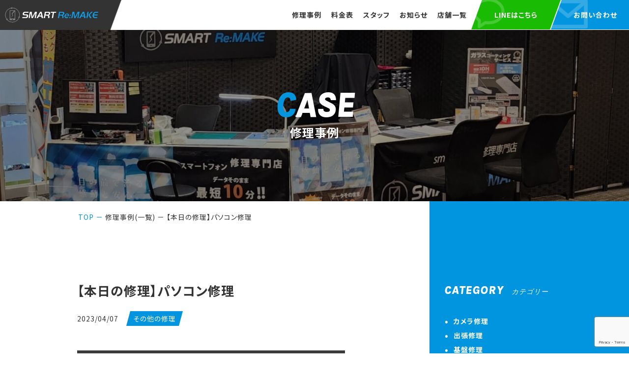

--- FILE ---
content_type: text/html; charset=UTF-8
request_url: https://smart-remake.com/case/others/%E3%80%90%E6%9C%AC%E6%97%A5%E3%81%AE%E4%BF%AE%E7%90%86%E3%80%91%E3%83%91%E3%82%BD%E3%82%B3%E3%83%B3%E4%BF%AE%E7%90%86-4/
body_size: 11900
content:
<!DOCTYPE html>
<html lang="ja">

<head>
    <meta charset="utf-8" />
    <meta name="viewport" content="width=device-width,initial-scale=1" />
    <!--meta name="keywords" content="共通キーワード" />
    <meta name="description" content="" />
    <meta property="og:url" content="ページのURLを絶対パスで入力">
    <meta property="og:type" content="website">
    <meta property="og:title" content="ページのタイトルを入力">
    <meta property="og:description" content="ページの説明文を入力">
    <meta property="og:site_name" content="サイト名を入力">
    <meta property="og:image" content="サムネイル画像のURLを絶対パスで入力"-->

    <!-- Twitterカード設定 -->
    <meta name="twitter:card" content="summary_large_image">
    <meta name="twitter:site" content="@アカウント名を入力">
    <!--title>
		【本日の修理】パソコン修理 ｜     </title-->
    <link rel="shortcut icon" href="https://smart-remake.com/wp-content/themes/SMART-REMAKE/assets/images/common/sitelogo.png" />
    <link rel="stylesheet" type="text/css" href="https://cdn.jsdelivr.net/npm/slick-carousel@1.8.1/slick/slick.css">
    <meta name='robots' content='max-image-preview:large' />
<link rel="alternate" title="oEmbed (JSON)" type="application/json+oembed" href="https://smart-remake.com/wp-json/oembed/1.0/embed?url=https%3A%2F%2Fsmart-remake.com%2Fcase%2Fothers%2F%25e3%2580%2590%25e6%259c%25ac%25e6%2597%25a5%25e3%2581%25ae%25e4%25bf%25ae%25e7%2590%2586%25e3%2580%2591%25e3%2583%2591%25e3%2582%25bd%25e3%2582%25b3%25e3%2583%25b3%25e4%25bf%25ae%25e7%2590%2586-4%2F" />
<link rel="alternate" title="oEmbed (XML)" type="text/xml+oembed" href="https://smart-remake.com/wp-json/oembed/1.0/embed?url=https%3A%2F%2Fsmart-remake.com%2Fcase%2Fothers%2F%25e3%2580%2590%25e6%259c%25ac%25e6%2597%25a5%25e3%2581%25ae%25e4%25bf%25ae%25e7%2590%2586%25e3%2580%2591%25e3%2583%2591%25e3%2582%25bd%25e3%2582%25b3%25e3%2583%25b3%25e4%25bf%25ae%25e7%2590%2586-4%2F&#038;format=xml" />

<!-- SEO SIMPLE PACK 3.6.2 -->
<title>【本日の修理】パソコン修理｜SMART Re:MAKE｜岐阜市にあるiPhone修理、iPad修理、Android修理屋</title>
<meta name="description" content="【本日の修理】パソコン修理｜SMART Re:MAKEでのiPhoneやiPad、Androidの画面割れ、液晶パネル交換、バッテリー交換、水没修理、データ移行といった修理事例をご紹介します。任天堂スイッチなどのゲーム機やパソコン（Macも対応）修理も即日対応しております。">
<meta name="keywords" content="岐阜市　iPhone修理　安い, 岐阜市　iPhone修理, 岐阜市　iPhone純正修理, 岐阜市　iPhoneガラス割れ修理, 岐阜市　iphoneカメラ修理, 岐阜市　iPhone基盤修理, 岐阜市　iPad修理, 岐阜市　iPad修理　即日">
<link rel="canonical" href="https://smart-remake.com/case/others/%e3%80%90%e6%9c%ac%e6%97%a5%e3%81%ae%e4%bf%ae%e7%90%86%e3%80%91%e3%83%91%e3%82%bd%e3%82%b3%e3%83%b3%e4%bf%ae%e7%90%86-4/">
<meta property="og:locale" content="ja_JP">
<meta property="og:type" content="article">
<meta property="og:image" content="https://smart-remake.com/wp-content/uploads/2023-04-06.jpg">
<meta property="og:title" content="【本日の修理】パソコン修理｜SMART Re:MAKE｜岐阜市にあるiPhone修理、iPad修理、Android修理屋">
<meta property="og:description" content="【本日の修理】パソコン修理｜SMART Re:MAKEでのiPhoneやiPad、Androidの画面割れ、液晶パネル交換、バッテリー交換、水没修理、データ移行といった修理事例をご紹介します。任天堂スイッチなどのゲーム機やパソコン（Macも対応）修理も即日対応しております。">
<meta property="og:url" content="https://smart-remake.com/case/others/%e3%80%90%e6%9c%ac%e6%97%a5%e3%81%ae%e4%bf%ae%e7%90%86%e3%80%91%e3%83%91%e3%82%bd%e3%82%b3%e3%83%b3%e4%bf%ae%e7%90%86-4/">
<meta name="twitter:card" content="summary_large_image">
<!-- Google Analytics (gtag.js) -->
<script async src="https://www.googletagmanager.com/gtag/js?id=UA-244506132-1"></script>
<script>
	window.dataLayer = window.dataLayer || [];
	function gtag(){dataLayer.push(arguments);}
	gtag("js", new Date());
	gtag("config", "UA-244506132-1");
</script>
	<!-- / SEO SIMPLE PACK -->

<style id='wp-img-auto-sizes-contain-inline-css' type='text/css'>
img:is([sizes=auto i],[sizes^="auto," i]){contain-intrinsic-size:3000px 1500px}
/*# sourceURL=wp-img-auto-sizes-contain-inline-css */
</style>
<style id='wp-emoji-styles-inline-css' type='text/css'>

	img.wp-smiley, img.emoji {
		display: inline !important;
		border: none !important;
		box-shadow: none !important;
		height: 1em !important;
		width: 1em !important;
		margin: 0 0.07em !important;
		vertical-align: -0.1em !important;
		background: none !important;
		padding: 0 !important;
	}
/*# sourceURL=wp-emoji-styles-inline-css */
</style>
<style id='wp-block-library-inline-css' type='text/css'>
:root{--wp-block-synced-color:#7a00df;--wp-block-synced-color--rgb:122,0,223;--wp-bound-block-color:var(--wp-block-synced-color);--wp-editor-canvas-background:#ddd;--wp-admin-theme-color:#007cba;--wp-admin-theme-color--rgb:0,124,186;--wp-admin-theme-color-darker-10:#006ba1;--wp-admin-theme-color-darker-10--rgb:0,107,160.5;--wp-admin-theme-color-darker-20:#005a87;--wp-admin-theme-color-darker-20--rgb:0,90,135;--wp-admin-border-width-focus:2px}@media (min-resolution:192dpi){:root{--wp-admin-border-width-focus:1.5px}}.wp-element-button{cursor:pointer}:root .has-very-light-gray-background-color{background-color:#eee}:root .has-very-dark-gray-background-color{background-color:#313131}:root .has-very-light-gray-color{color:#eee}:root .has-very-dark-gray-color{color:#313131}:root .has-vivid-green-cyan-to-vivid-cyan-blue-gradient-background{background:linear-gradient(135deg,#00d084,#0693e3)}:root .has-purple-crush-gradient-background{background:linear-gradient(135deg,#34e2e4,#4721fb 50%,#ab1dfe)}:root .has-hazy-dawn-gradient-background{background:linear-gradient(135deg,#faaca8,#dad0ec)}:root .has-subdued-olive-gradient-background{background:linear-gradient(135deg,#fafae1,#67a671)}:root .has-atomic-cream-gradient-background{background:linear-gradient(135deg,#fdd79a,#004a59)}:root .has-nightshade-gradient-background{background:linear-gradient(135deg,#330968,#31cdcf)}:root .has-midnight-gradient-background{background:linear-gradient(135deg,#020381,#2874fc)}:root{--wp--preset--font-size--normal:16px;--wp--preset--font-size--huge:42px}.has-regular-font-size{font-size:1em}.has-larger-font-size{font-size:2.625em}.has-normal-font-size{font-size:var(--wp--preset--font-size--normal)}.has-huge-font-size{font-size:var(--wp--preset--font-size--huge)}.has-text-align-center{text-align:center}.has-text-align-left{text-align:left}.has-text-align-right{text-align:right}.has-fit-text{white-space:nowrap!important}#end-resizable-editor-section{display:none}.aligncenter{clear:both}.items-justified-left{justify-content:flex-start}.items-justified-center{justify-content:center}.items-justified-right{justify-content:flex-end}.items-justified-space-between{justify-content:space-between}.screen-reader-text{border:0;clip-path:inset(50%);height:1px;margin:-1px;overflow:hidden;padding:0;position:absolute;width:1px;word-wrap:normal!important}.screen-reader-text:focus{background-color:#ddd;clip-path:none;color:#444;display:block;font-size:1em;height:auto;left:5px;line-height:normal;padding:15px 23px 14px;text-decoration:none;top:5px;width:auto;z-index:100000}html :where(.has-border-color){border-style:solid}html :where([style*=border-top-color]){border-top-style:solid}html :where([style*=border-right-color]){border-right-style:solid}html :where([style*=border-bottom-color]){border-bottom-style:solid}html :where([style*=border-left-color]){border-left-style:solid}html :where([style*=border-width]){border-style:solid}html :where([style*=border-top-width]){border-top-style:solid}html :where([style*=border-right-width]){border-right-style:solid}html :where([style*=border-bottom-width]){border-bottom-style:solid}html :where([style*=border-left-width]){border-left-style:solid}html :where(img[class*=wp-image-]){height:auto;max-width:100%}:where(figure){margin:0 0 1em}html :where(.is-position-sticky){--wp-admin--admin-bar--position-offset:var(--wp-admin--admin-bar--height,0px)}@media screen and (max-width:600px){html :where(.is-position-sticky){--wp-admin--admin-bar--position-offset:0px}}

/*# sourceURL=wp-block-library-inline-css */
</style><style id='wp-block-paragraph-inline-css' type='text/css'>
.is-small-text{font-size:.875em}.is-regular-text{font-size:1em}.is-large-text{font-size:2.25em}.is-larger-text{font-size:3em}.has-drop-cap:not(:focus):first-letter{float:left;font-size:8.4em;font-style:normal;font-weight:100;line-height:.68;margin:.05em .1em 0 0;text-transform:uppercase}body.rtl .has-drop-cap:not(:focus):first-letter{float:none;margin-left:.1em}p.has-drop-cap.has-background{overflow:hidden}:root :where(p.has-background){padding:1.25em 2.375em}:where(p.has-text-color:not(.has-link-color)) a{color:inherit}p.has-text-align-left[style*="writing-mode:vertical-lr"],p.has-text-align-right[style*="writing-mode:vertical-rl"]{rotate:180deg}
/*# sourceURL=https://smart-remake.com/wp-includes/blocks/paragraph/style.min.css */
</style>
<style id='global-styles-inline-css' type='text/css'>
:root{--wp--preset--aspect-ratio--square: 1;--wp--preset--aspect-ratio--4-3: 4/3;--wp--preset--aspect-ratio--3-4: 3/4;--wp--preset--aspect-ratio--3-2: 3/2;--wp--preset--aspect-ratio--2-3: 2/3;--wp--preset--aspect-ratio--16-9: 16/9;--wp--preset--aspect-ratio--9-16: 9/16;--wp--preset--color--black: #000000;--wp--preset--color--cyan-bluish-gray: #abb8c3;--wp--preset--color--white: #ffffff;--wp--preset--color--pale-pink: #f78da7;--wp--preset--color--vivid-red: #cf2e2e;--wp--preset--color--luminous-vivid-orange: #ff6900;--wp--preset--color--luminous-vivid-amber: #fcb900;--wp--preset--color--light-green-cyan: #7bdcb5;--wp--preset--color--vivid-green-cyan: #00d084;--wp--preset--color--pale-cyan-blue: #8ed1fc;--wp--preset--color--vivid-cyan-blue: #0693e3;--wp--preset--color--vivid-purple: #9b51e0;--wp--preset--gradient--vivid-cyan-blue-to-vivid-purple: linear-gradient(135deg,rgb(6,147,227) 0%,rgb(155,81,224) 100%);--wp--preset--gradient--light-green-cyan-to-vivid-green-cyan: linear-gradient(135deg,rgb(122,220,180) 0%,rgb(0,208,130) 100%);--wp--preset--gradient--luminous-vivid-amber-to-luminous-vivid-orange: linear-gradient(135deg,rgb(252,185,0) 0%,rgb(255,105,0) 100%);--wp--preset--gradient--luminous-vivid-orange-to-vivid-red: linear-gradient(135deg,rgb(255,105,0) 0%,rgb(207,46,46) 100%);--wp--preset--gradient--very-light-gray-to-cyan-bluish-gray: linear-gradient(135deg,rgb(238,238,238) 0%,rgb(169,184,195) 100%);--wp--preset--gradient--cool-to-warm-spectrum: linear-gradient(135deg,rgb(74,234,220) 0%,rgb(151,120,209) 20%,rgb(207,42,186) 40%,rgb(238,44,130) 60%,rgb(251,105,98) 80%,rgb(254,248,76) 100%);--wp--preset--gradient--blush-light-purple: linear-gradient(135deg,rgb(255,206,236) 0%,rgb(152,150,240) 100%);--wp--preset--gradient--blush-bordeaux: linear-gradient(135deg,rgb(254,205,165) 0%,rgb(254,45,45) 50%,rgb(107,0,62) 100%);--wp--preset--gradient--luminous-dusk: linear-gradient(135deg,rgb(255,203,112) 0%,rgb(199,81,192) 50%,rgb(65,88,208) 100%);--wp--preset--gradient--pale-ocean: linear-gradient(135deg,rgb(255,245,203) 0%,rgb(182,227,212) 50%,rgb(51,167,181) 100%);--wp--preset--gradient--electric-grass: linear-gradient(135deg,rgb(202,248,128) 0%,rgb(113,206,126) 100%);--wp--preset--gradient--midnight: linear-gradient(135deg,rgb(2,3,129) 0%,rgb(40,116,252) 100%);--wp--preset--font-size--small: 13px;--wp--preset--font-size--medium: 20px;--wp--preset--font-size--large: 36px;--wp--preset--font-size--x-large: 42px;--wp--preset--spacing--20: 0.44rem;--wp--preset--spacing--30: 0.67rem;--wp--preset--spacing--40: 1rem;--wp--preset--spacing--50: 1.5rem;--wp--preset--spacing--60: 2.25rem;--wp--preset--spacing--70: 3.38rem;--wp--preset--spacing--80: 5.06rem;--wp--preset--shadow--natural: 6px 6px 9px rgba(0, 0, 0, 0.2);--wp--preset--shadow--deep: 12px 12px 50px rgba(0, 0, 0, 0.4);--wp--preset--shadow--sharp: 6px 6px 0px rgba(0, 0, 0, 0.2);--wp--preset--shadow--outlined: 6px 6px 0px -3px rgb(255, 255, 255), 6px 6px rgb(0, 0, 0);--wp--preset--shadow--crisp: 6px 6px 0px rgb(0, 0, 0);}:where(.is-layout-flex){gap: 0.5em;}:where(.is-layout-grid){gap: 0.5em;}body .is-layout-flex{display: flex;}.is-layout-flex{flex-wrap: wrap;align-items: center;}.is-layout-flex > :is(*, div){margin: 0;}body .is-layout-grid{display: grid;}.is-layout-grid > :is(*, div){margin: 0;}:where(.wp-block-columns.is-layout-flex){gap: 2em;}:where(.wp-block-columns.is-layout-grid){gap: 2em;}:where(.wp-block-post-template.is-layout-flex){gap: 1.25em;}:where(.wp-block-post-template.is-layout-grid){gap: 1.25em;}.has-black-color{color: var(--wp--preset--color--black) !important;}.has-cyan-bluish-gray-color{color: var(--wp--preset--color--cyan-bluish-gray) !important;}.has-white-color{color: var(--wp--preset--color--white) !important;}.has-pale-pink-color{color: var(--wp--preset--color--pale-pink) !important;}.has-vivid-red-color{color: var(--wp--preset--color--vivid-red) !important;}.has-luminous-vivid-orange-color{color: var(--wp--preset--color--luminous-vivid-orange) !important;}.has-luminous-vivid-amber-color{color: var(--wp--preset--color--luminous-vivid-amber) !important;}.has-light-green-cyan-color{color: var(--wp--preset--color--light-green-cyan) !important;}.has-vivid-green-cyan-color{color: var(--wp--preset--color--vivid-green-cyan) !important;}.has-pale-cyan-blue-color{color: var(--wp--preset--color--pale-cyan-blue) !important;}.has-vivid-cyan-blue-color{color: var(--wp--preset--color--vivid-cyan-blue) !important;}.has-vivid-purple-color{color: var(--wp--preset--color--vivid-purple) !important;}.has-black-background-color{background-color: var(--wp--preset--color--black) !important;}.has-cyan-bluish-gray-background-color{background-color: var(--wp--preset--color--cyan-bluish-gray) !important;}.has-white-background-color{background-color: var(--wp--preset--color--white) !important;}.has-pale-pink-background-color{background-color: var(--wp--preset--color--pale-pink) !important;}.has-vivid-red-background-color{background-color: var(--wp--preset--color--vivid-red) !important;}.has-luminous-vivid-orange-background-color{background-color: var(--wp--preset--color--luminous-vivid-orange) !important;}.has-luminous-vivid-amber-background-color{background-color: var(--wp--preset--color--luminous-vivid-amber) !important;}.has-light-green-cyan-background-color{background-color: var(--wp--preset--color--light-green-cyan) !important;}.has-vivid-green-cyan-background-color{background-color: var(--wp--preset--color--vivid-green-cyan) !important;}.has-pale-cyan-blue-background-color{background-color: var(--wp--preset--color--pale-cyan-blue) !important;}.has-vivid-cyan-blue-background-color{background-color: var(--wp--preset--color--vivid-cyan-blue) !important;}.has-vivid-purple-background-color{background-color: var(--wp--preset--color--vivid-purple) !important;}.has-black-border-color{border-color: var(--wp--preset--color--black) !important;}.has-cyan-bluish-gray-border-color{border-color: var(--wp--preset--color--cyan-bluish-gray) !important;}.has-white-border-color{border-color: var(--wp--preset--color--white) !important;}.has-pale-pink-border-color{border-color: var(--wp--preset--color--pale-pink) !important;}.has-vivid-red-border-color{border-color: var(--wp--preset--color--vivid-red) !important;}.has-luminous-vivid-orange-border-color{border-color: var(--wp--preset--color--luminous-vivid-orange) !important;}.has-luminous-vivid-amber-border-color{border-color: var(--wp--preset--color--luminous-vivid-amber) !important;}.has-light-green-cyan-border-color{border-color: var(--wp--preset--color--light-green-cyan) !important;}.has-vivid-green-cyan-border-color{border-color: var(--wp--preset--color--vivid-green-cyan) !important;}.has-pale-cyan-blue-border-color{border-color: var(--wp--preset--color--pale-cyan-blue) !important;}.has-vivid-cyan-blue-border-color{border-color: var(--wp--preset--color--vivid-cyan-blue) !important;}.has-vivid-purple-border-color{border-color: var(--wp--preset--color--vivid-purple) !important;}.has-vivid-cyan-blue-to-vivid-purple-gradient-background{background: var(--wp--preset--gradient--vivid-cyan-blue-to-vivid-purple) !important;}.has-light-green-cyan-to-vivid-green-cyan-gradient-background{background: var(--wp--preset--gradient--light-green-cyan-to-vivid-green-cyan) !important;}.has-luminous-vivid-amber-to-luminous-vivid-orange-gradient-background{background: var(--wp--preset--gradient--luminous-vivid-amber-to-luminous-vivid-orange) !important;}.has-luminous-vivid-orange-to-vivid-red-gradient-background{background: var(--wp--preset--gradient--luminous-vivid-orange-to-vivid-red) !important;}.has-very-light-gray-to-cyan-bluish-gray-gradient-background{background: var(--wp--preset--gradient--very-light-gray-to-cyan-bluish-gray) !important;}.has-cool-to-warm-spectrum-gradient-background{background: var(--wp--preset--gradient--cool-to-warm-spectrum) !important;}.has-blush-light-purple-gradient-background{background: var(--wp--preset--gradient--blush-light-purple) !important;}.has-blush-bordeaux-gradient-background{background: var(--wp--preset--gradient--blush-bordeaux) !important;}.has-luminous-dusk-gradient-background{background: var(--wp--preset--gradient--luminous-dusk) !important;}.has-pale-ocean-gradient-background{background: var(--wp--preset--gradient--pale-ocean) !important;}.has-electric-grass-gradient-background{background: var(--wp--preset--gradient--electric-grass) !important;}.has-midnight-gradient-background{background: var(--wp--preset--gradient--midnight) !important;}.has-small-font-size{font-size: var(--wp--preset--font-size--small) !important;}.has-medium-font-size{font-size: var(--wp--preset--font-size--medium) !important;}.has-large-font-size{font-size: var(--wp--preset--font-size--large) !important;}.has-x-large-font-size{font-size: var(--wp--preset--font-size--x-large) !important;}
/*# sourceURL=global-styles-inline-css */
</style>

<style id='classic-theme-styles-inline-css' type='text/css'>
/*! This file is auto-generated */
.wp-block-button__link{color:#fff;background-color:#32373c;border-radius:9999px;box-shadow:none;text-decoration:none;padding:calc(.667em + 2px) calc(1.333em + 2px);font-size:1.125em}.wp-block-file__button{background:#32373c;color:#fff;text-decoration:none}
/*# sourceURL=/wp-includes/css/classic-themes.min.css */
</style>
<link rel='stylesheet' id='contact-form-7-css' href='https://smart-remake.com/wp-content/plugins/contact-form-7/includes/css/styles.css?ver=6.1.4' type='text/css' media='all' />
<link rel='stylesheet' id='my_styles-css' href='https://smart-remake.com/wp-content/themes/SMART-REMAKE/assets/css/styles.css?ver=20250808135943' type='text/css' media='all' />
<script type="text/javascript" src="https://smart-remake.com/wp-includes/js/jquery/jquery.min.js?ver=3.7.1" id="jquery-core-js"></script>
<script type="text/javascript" src="https://smart-remake.com/wp-includes/js/jquery/jquery-migrate.min.js?ver=3.4.1" id="jquery-migrate-js"></script>
<script type="text/javascript" src="https://smart-remake.com/wp-content/themes/SMART-REMAKE/assets/js/bundle.js?ver=b692dffa3a9b3299b47eb85317487317" id="bundle_js-js"></script>
<link rel="https://api.w.org/" href="https://smart-remake.com/wp-json/" /><link rel="alternate" title="JSON" type="application/json" href="https://smart-remake.com/wp-json/wp/v2/case/1362" /><link rel="EditURI" type="application/rsd+xml" title="RSD" href="https://smart-remake.com/xmlrpc.php?rsd" />

<link rel='shortlink' href='https://smart-remake.com/?p=1362' />
<link rel="icon" href="https://smart-remake.com/wp-content/uploads/cropped-favicon-32x32.png" sizes="32x32" />
<link rel="icon" href="https://smart-remake.com/wp-content/uploads/cropped-favicon-192x192.png" sizes="192x192" />
<link rel="apple-touch-icon" href="https://smart-remake.com/wp-content/uploads/cropped-favicon-180x180.png" />
<meta name="msapplication-TileImage" content="https://smart-remake.com/wp-content/uploads/cropped-favicon-270x270.png" />
    <link rel="preconnect" href="https://fonts.googleapis.com">
    <link rel="preconnect" href="https://fonts.gstatic.com" crossorigin>
    <link href="https://fonts.googleapis.com/css2?family=Karla:ital,wght@0,400;1,800&family=Noto+Sans+JP:wght@400;700&display=swap" rel="stylesheet">
</head>

<body class="wp-singular case-template-default single single-case postid-1362 wp-theme-SMART-REMAKE">
    <div class="container">
        <header id="header">
            <div class="header-inner">
                <div class="logo-content">
                    <div class="logo">
                        <a class="logo-header" href='https://smart-remake.com'>
							<img src="https://smart-remake.com/wp-content/themes/SMART-REMAKE/assets/images/logo/header_logo.png" alt="SMART Re:MAKE｜即日iPhone修理、iPad修理、Android修理対応" loading="lazy">
                        </a>
                    </div>
                    <button class="toggle-menu js-toggoleNav">
                        <span class="toggle-line">メニュー</span>
                    </button>
                </div>
                <div class="header-nav">
                    <div class="header-sp">
                        <nav class="global-nav">
                            <ul>
                                <li>
                                    <a href="https://smart-remake.com/case">修理事例<span class="sp sp_tab">Case</span></a>
                                </li>
                                <li>
                                    <a href="https://smart-remake.com/price">料金表<span class="sp sp_tab">Price</span></a>
                                </li>
                                <li>
                                    <a href="https://smart-remake.com/staff">スタッフ<span class="sp sp_tab">Staff</span></a>
                                </li>
                                <li>
                                    <a href="https://smart-remake.com/blog">お知らせ<span class="sp sp_tab">Blog & New's</span></a>
                                </li>
                                <li>
                                    <a href="https://smart-remake.com/shop">店舗一覧<span class="sp sp_tab">Shop</span></a>
                                </li>
                                <li class="sp sp_tab">
                                    <a href="https://smart-remake.com/price">料金表<span class="sp sp_tab">Price</span></a>
                                </li>
                                <li class="sp sp_tab">
                                    <a href="https://smart-remake.com/repair">修理の想い<span class="sp sp_tab">Repair</span></a>
                                </li>
                                <li class="sp sp_tab click_non">
                                </li>
                                <li class="sp sp_tab">
                                    <a href="https://smart-remake.com/screen">よくある症状<br>(画面割れ・液晶パネル)<span class="sp sp_tab">Screen</span></a>
                                </li>
                                <li class="sp sp_tab">
                                    <a href="https://smart-remake.com/battery">よくある症状<br>(バッテリー・充電)<span class="sp sp_tab">Battery</span></a>
                                </li>
                                <li class="sp sp_tab">
                                    <a href="https://smart-remake.com/submerged">よくある症状<br>(水没修理)<span class="sp sp_tab">Submerged</span></a>
                                </li>
                                <li class="sp sp_tab sp_tab">
                                    <a href="https://smart-remake.com/sbsuk">修理サブスクサービス<span class="sp sp_tab">Subscription</span></a>
                                </li>
                            </ul>
                        </nav>
                        <div class="header-contact">
                            <div class="header-line italic">
                                <a href="https://smart-remake.com/contact/#line" class="tem_padding" onclick="gtag('event', 'line_header', {'event_category': 'line_header','event_label': 'line_header'});" >
                                    LINEはこちら
                                </a>
                            </div>
                            <div class="header-mail italic">
                                <a href="https://smart-remake.com/contact/#mail">
                                    お問い合わせ
                                </a>
                            </div>
                        </div>
                    </div>
                </div>
            </div>
        </header><div class="page-kv">
    <img src="https://smart-remake.com/wp-content/themes/SMART-REMAKE/assets/images/shop/kv.jpg" alt="店舗一覧" loading="lazy">
    <div class="page-kv-txt">
        <p><span>C</span>ASE</p>
        <h1>修理事例</h1>
    </div>
</div>
<div class="case case-single">
    <div class="page-content">
        <div class="bread">
            <ul>
                <li>
                    <a href="https://smart-remake.com">TOP</a>
                </li>
                <li>
                    －
                </li>
                <li>
                    <a href="https://smart-remake.com/case">修理事例(一覧)</a>
                </li>
                <li>
                    －
                </li>
                <li>
                    <a href="#">【本日の修理】パソコン修理</a>
                </li>
            </ul>
        </div>
        <div class="single-page">
            <div class="single-title">
                <h2>【本日の修理】パソコン修理</h2>
                <div class="category">
                    <p class="day">2023/04/07</p>
                    <div class="italic">
                        <p>
                            その他の修理                    </div>
                </div>
                <img src="https://smart-remake.com/wp-content/uploads/2023-04-06.jpg" class="attachment-thumbnail size-thumbnail wp-post-image" alt="【本日の修理】パソコン修理" decoding="async" />            </div>
            <div class="single-content">
                
<p>スマートリメイクではパソコン修理も可能です！ </p>



<p></p>



<p>起動の不具合</p>



<p>液晶の不具合</p>



<p>バッテリーの不具合</p>



<p>急なトラブル、お困りの際はいつでもお問い合わせご来店ください！</p>



<p></p>



<p>【カラフルタウンでiPhone修理】<br>IPhone&amp;スマートフォン修理専門店<br>SMART Re:MAKE カラフルタウン岐阜店<br>岐阜県岐阜市柳津町丸野3-3-6 カラフルタウン2Fアフラック前<br>090-2779-7778</p>



<p>【マーサ21でiPhone修理】<br>iPhone&amp;スマートフォン修理専門店<br>SMART Re:MAKE マーサ21店<br>岐阜県岐阜市正木中1-2-1 マーサ21東館2F</p>



<p>【運営企業】<br>株式会社勇気<br>岐阜県岐阜市細畑4-11-20</p>



<p></p>
                <div class="italic">
                    <a href="https://smart-remake.com/case">一覧に戻る</a>
                </div>
            </div>
            <div class="single-foot">
                <div class="title">
                    <p><span>R</span>ECOMMEND</p>
                    <h2>関連修理事例</h2>
                </div>
                <div class="case-content">
                    <ul>
                                                    <li>
                                <a class="italic" href="https://smart-remake.com/case/panel/%e3%80%90%e6%9c%ac%e6%97%a5%e3%81%ae%e4%bf%ae%e7%90%86%e3%80%91ipad6%e6%b6%b2%e6%99%b6%e4%ba%a4%e6%8f%9b%e4%bf%ae%e7%90%86/">
                                                                            <img src="https://smart-remake.com/wp-content/uploads/IMG_20230906_200208_475.jpg" class="attachment-thumbnail size-thumbnail wp-post-image" alt="" decoding="async" loading="lazy" />                                                                    </a>
                                <a class="link" href="https://smart-remake.com/case/panel/%e3%80%90%e6%9c%ac%e6%97%a5%e3%81%ae%e4%bf%ae%e7%90%86%e3%80%91ipad6%e6%b6%b2%e6%99%b6%e4%ba%a4%e6%8f%9b%e4%bf%ae%e7%90%86/">
                                    <p>2023/09/06</p>
                                    <p>【本日の修理】iPad6液晶交換修理</p>
                                </a>
                                <div class="italic category">
                                    <span>
                                        画面割れ・液晶パネル交換                                    </span>
                                </div>
                            </li>
                                                    <li>
                                <a class="italic" href="https://smart-remake.com/case/others/%e3%80%90%e6%9c%ac%e6%97%a5%e3%81%ae%e4%bf%ae%e7%90%86%e3%80%91switch-lite%e3%83%89%e3%83%aa%e3%83%95%e3%83%88%e4%bf%ae%e7%90%86-4/">
                                                                            <img src="https://smart-remake.com/wp-content/uploads/6A251AE0-94EA-4BA7-A65A-618075D7FDF5.jpeg" class="attachment-thumbnail size-thumbnail wp-post-image" alt="" decoding="async" loading="lazy" srcset="https://smart-remake.com/wp-content/uploads/6A251AE0-94EA-4BA7-A65A-618075D7FDF5.jpeg 1125w, https://smart-remake.com/wp-content/uploads/6A251AE0-94EA-4BA7-A65A-618075D7FDF5-768x1365.jpeg 768w, https://smart-remake.com/wp-content/uploads/6A251AE0-94EA-4BA7-A65A-618075D7FDF5-864x1536.jpeg 864w" sizes="auto, (max-width: 54px) 100vw, 54px" />                                                                    </a>
                                <a class="link" href="https://smart-remake.com/case/others/%e3%80%90%e6%9c%ac%e6%97%a5%e3%81%ae%e4%bf%ae%e7%90%86%e3%80%91switch-lite%e3%83%89%e3%83%aa%e3%83%95%e3%83%88%e4%bf%ae%e7%90%86-4/">
                                    <p>2026/01/12</p>
                                    <p>【本日の修理】Switch Liteドリフト修理</p>
                                </a>
                                <div class="italic category">
                                    <span>
                                        その他の修理                                    </span>
                                </div>
                            </li>
                                                    <li>
                                <a class="italic" href="https://smart-remake.com/case/battery/%e3%80%90%e6%9c%ac%e6%97%a5%e3%81%ae%e4%bf%ae%e7%90%86%e3%80%91iphone12mini%e3%83%90%e3%83%83%e3%83%86%e3%83%aa%e3%83%bc%e4%ba%a4%e6%8f%9b/">
                                                                            <img src="https://smart-remake.com/wp-content/uploads/2024-06-25.jpg" class="attachment-thumbnail size-thumbnail wp-post-image" alt="" decoding="async" loading="lazy" />                                                                    </a>
                                <a class="link" href="https://smart-remake.com/case/battery/%e3%80%90%e6%9c%ac%e6%97%a5%e3%81%ae%e4%bf%ae%e7%90%86%e3%80%91iphone12mini%e3%83%90%e3%83%83%e3%83%86%e3%83%aa%e3%83%bc%e4%ba%a4%e6%8f%9b/">
                                    <p>2024/06/25</p>
                                    <p>【本日の修理】iPhone12miniバッテリー交換</p>
                                </a>
                                <div class="italic category">
                                    <span>
                                        バッテリー・充電                                    </span>
                                </div>
                            </li>
                                                    <li>
                                <a class="italic" href="https://smart-remake.com/case/glass/%e3%80%90%e6%9c%ac%e6%97%a5%e3%81%ae%e4%bf%ae%e7%90%86%e3%80%91iphone11-%e7%94%bb%e9%9d%a2%e4%bf%ae%e7%90%86/">
                                                                            <img src="https://smart-remake.com/wp-content/uploads/2024-02-07.jpg" class="attachment-thumbnail size-thumbnail wp-post-image" alt="" decoding="async" loading="lazy" />                                                                    </a>
                                <a class="link" href="https://smart-remake.com/case/glass/%e3%80%90%e6%9c%ac%e6%97%a5%e3%81%ae%e4%bf%ae%e7%90%86%e3%80%91iphone11-%e7%94%bb%e9%9d%a2%e4%bf%ae%e7%90%86/">
                                    <p>2024/02/08</p>
                                    <p>【本日の修理】iPhone11 画面修理</p>
                                </a>
                                <div class="italic category">
                                    <span>
                                        ガラス割れ                                    </span>
                                </div>
                            </li>
                                                    <li>
                                <a class="italic" href="https://smart-remake.com/case/battery/%e3%80%90%e6%9c%ac%e6%97%a5%e3%81%ae%e4%bf%ae%e7%90%86%e3%80%91iphone8%e3%83%90%e3%83%83%e3%83%86%e3%83%aa%e3%83%bc%e4%ba%a4%e6%8f%9b/">
                                                                            <img src="https://smart-remake.com/wp-content/uploads/C073625D-E48F-4C05-9B45-23C3B883FF9E-576x1024-1.jpeg" class="attachment-thumbnail size-thumbnail wp-post-image" alt="【本日の修理】iPhone8バッテリー交換" decoding="async" loading="lazy" />                                                                    </a>
                                <a class="link" href="https://smart-remake.com/case/battery/%e3%80%90%e6%9c%ac%e6%97%a5%e3%81%ae%e4%bf%ae%e7%90%86%e3%80%91iphone8%e3%83%90%e3%83%83%e3%83%86%e3%83%aa%e3%83%bc%e4%ba%a4%e6%8f%9b/">
                                    <p>2021/07/11</p>
                                    <p>【本日の修理】iPhone8バッテリー交換</p>
                                </a>
                                <div class="italic category">
                                    <span>
                                        バッテリー・充電                                    </span>
                                </div>
                            </li>
                                                    <li>
                                <a class="italic" href="https://smart-remake.com/case/panel/%e3%80%90%e6%9c%ac%e6%97%a5%e3%81%ae%e4%bf%ae%e7%90%86%e3%80%91ipad-5-%e6%b6%b2%e6%99%b6%e4%ba%a4%e6%8f%9b/">
                                                                            <img src="https://smart-remake.com/wp-content/themes/SMART-REMAKE/assets/images/top/blog-sample.jpg" alt="SMART Re:MAKE_修理事例" loading="lazy">
                                                                    </a>
                                <a class="link" href="https://smart-remake.com/case/panel/%e3%80%90%e6%9c%ac%e6%97%a5%e3%81%ae%e4%bf%ae%e7%90%86%e3%80%91ipad-5-%e6%b6%b2%e6%99%b6%e4%ba%a4%e6%8f%9b/">
                                    <p>2022/01/22</p>
                                    <p>【本日の修理】ipad 5 液晶交換</p>
                                </a>
                                <div class="italic category">
                                    <span>
                                        画面割れ・液晶パネル交換                                    </span>
                                </div>
                            </li>
                                            </ul>
                </div>
            </div>
        </div>
    </div>
    <div class="case-side">
    <div class="side-category">
        <p>CATEGORY<span>カテゴリー</span></p>
        <div class="side_box">
            <li><a href="https://smart-remake.com/case/%e3%82%ab%e3%83%a1%e3%83%a9%e4%bf%ae%e7%90%86/">カメラ修理</a></li><li><a href="https://smart-remake.com/case/on-site_repair/">出張修理</a></li><li><a href="https://smart-remake.com/case/foundation_repair/">基盤修理</a></li><li><a href="https://smart-remake.com/case/submerged/">水没修理</a></li><li><a href="https://smart-remake.com/case/cleaning/">内部クリーニング</a></li><li><a href="https://smart-remake.com/case/battery/">バッテリー・充電</a></li><li><a href="https://smart-remake.com/case/glass/">ガラス割れ</a></li><li><a href="https://smart-remake.com/case/data/">データ移行</a></li><li><a href="https://smart-remake.com/case/doc/">ドック交換</a></li><li><a href="https://smart-remake.com/case/home/">ホームボタン</a></li><li><a href="https://smart-remake.com/case/panel/">画面割れ・液晶パネル交換</a></li><li><a href="https://smart-remake.com/case/others/">その他の修理</a></li>        </div>
    </div>
    <div class="side-archive">
        <p>ARCHIVE<span>アーカイブ</span></p>
        <div class="side-scroll side_box">
            	<li><a href='https://smart-remake.com/case/2026/01/'>2026年1月</a></li>
	<li><a href='https://smart-remake.com/case/2025/12/'>2025年12月</a></li>
	<li><a href='https://smart-remake.com/case/2025/11/'>2025年11月</a></li>
	<li><a href='https://smart-remake.com/case/2025/10/'>2025年10月</a></li>
	<li><a href='https://smart-remake.com/case/2025/09/'>2025年9月</a></li>
	<li><a href='https://smart-remake.com/case/2025/08/'>2025年8月</a></li>
	<li><a href='https://smart-remake.com/case/2025/07/'>2025年7月</a></li>
	<li><a href='https://smart-remake.com/case/2025/06/'>2025年6月</a></li>
	<li><a href='https://smart-remake.com/case/2025/05/'>2025年5月</a></li>
	<li><a href='https://smart-remake.com/case/2025/04/'>2025年4月</a></li>
	<li><a href='https://smart-remake.com/case/2025/03/'>2025年3月</a></li>
	<li><a href='https://smart-remake.com/case/2025/02/'>2025年2月</a></li>
	<li><a href='https://smart-remake.com/case/2025/01/'>2025年1月</a></li>
	<li><a href='https://smart-remake.com/case/2024/12/'>2024年12月</a></li>
	<li><a href='https://smart-remake.com/case/2024/11/'>2024年11月</a></li>
	<li><a href='https://smart-remake.com/case/2024/10/'>2024年10月</a></li>
	<li><a href='https://smart-remake.com/case/2024/09/'>2024年9月</a></li>
	<li><a href='https://smart-remake.com/case/2024/08/'>2024年8月</a></li>
	<li><a href='https://smart-remake.com/case/2024/07/'>2024年7月</a></li>
	<li><a href='https://smart-remake.com/case/2024/06/'>2024年6月</a></li>
	<li><a href='https://smart-remake.com/case/2024/05/'>2024年5月</a></li>
	<li><a href='https://smart-remake.com/case/2024/04/'>2024年4月</a></li>
	<li><a href='https://smart-remake.com/case/2024/03/'>2024年3月</a></li>
	<li><a href='https://smart-remake.com/case/2024/02/'>2024年2月</a></li>
	<li><a href='https://smart-remake.com/case/2024/01/'>2024年1月</a></li>
	<li><a href='https://smart-remake.com/case/2023/12/'>2023年12月</a></li>
	<li><a href='https://smart-remake.com/case/2023/11/'>2023年11月</a></li>
	<li><a href='https://smart-remake.com/case/2023/10/'>2023年10月</a></li>
	<li><a href='https://smart-remake.com/case/2023/09/'>2023年9月</a></li>
	<li><a href='https://smart-remake.com/case/2023/08/'>2023年8月</a></li>
	<li><a href='https://smart-remake.com/case/2023/07/'>2023年7月</a></li>
	<li><a href='https://smart-remake.com/case/2023/06/'>2023年6月</a></li>
	<li><a href='https://smart-remake.com/case/2023/05/'>2023年5月</a></li>
	<li><a href='https://smart-remake.com/case/2023/04/'>2023年4月</a></li>
	<li><a href='https://smart-remake.com/case/2023/03/'>2023年3月</a></li>
	<li><a href='https://smart-remake.com/case/2023/02/'>2023年2月</a></li>
	<li><a href='https://smart-remake.com/case/2023/01/'>2023年1月</a></li>
	<li><a href='https://smart-remake.com/case/2022/12/'>2022年12月</a></li>
	<li><a href='https://smart-remake.com/case/2022/11/'>2022年11月</a></li>
	<li><a href='https://smart-remake.com/case/2022/10/'>2022年10月</a></li>
	<li><a href='https://smart-remake.com/case/2022/09/'>2022年9月</a></li>
	<li><a href='https://smart-remake.com/case/2022/08/'>2022年8月</a></li>
	<li><a href='https://smart-remake.com/case/2022/07/'>2022年7月</a></li>
	<li><a href='https://smart-remake.com/case/2022/06/'>2022年6月</a></li>
	<li><a href='https://smart-remake.com/case/2022/05/'>2022年5月</a></li>
	<li><a href='https://smart-remake.com/case/2022/04/'>2022年4月</a></li>
	<li><a href='https://smart-remake.com/case/2022/03/'>2022年3月</a></li>
	<li><a href='https://smart-remake.com/case/2022/02/'>2022年2月</a></li>
	<li><a href='https://smart-remake.com/case/2022/01/'>2022年1月</a></li>
	<li><a href='https://smart-remake.com/case/2021/12/'>2021年12月</a></li>
	<li><a href='https://smart-remake.com/case/2021/11/'>2021年11月</a></li>
	<li><a href='https://smart-remake.com/case/2021/10/'>2021年10月</a></li>
	<li><a href='https://smart-remake.com/case/2021/09/'>2021年9月</a></li>
	<li><a href='https://smart-remake.com/case/2021/08/'>2021年8月</a></li>
	<li><a href='https://smart-remake.com/case/2021/07/'>2021年7月</a></li>
	<li><a href='https://smart-remake.com/case/2021/02/'>2021年2月</a></li>
	<li><a href='https://smart-remake.com/case/2021/01/'>2021年1月</a></li>
	<li><a href='https://smart-remake.com/case/2020/12/'>2020年12月</a></li>
	<li><a href='https://smart-remake.com/case/2020/11/'>2020年11月</a></li>
	<li><a href='https://smart-remake.com/case/2020/10/'>2020年10月</a></li>
	<li><a href='https://smart-remake.com/case/2020/09/'>2020年9月</a></li>
	<li><a href='https://smart-remake.com/case/2020/08/'>2020年8月</a></li>
	<li><a href='https://smart-remake.com/case/2020/06/'>2020年6月</a></li>
	<li><a href='https://smart-remake.com/case/2020/05/'>2020年5月</a></li>
	<li><a href='https://smart-remake.com/case/2020/03/'>2020年3月</a></li>
	<li><a href='https://smart-remake.com/case/2019/12/'>2019年12月</a></li>
	<li><a href='https://smart-remake.com/case/2019/09/'>2019年9月</a></li>
	<li><a href='https://smart-remake.com/case/2019/08/'>2019年8月</a></li>
	<li><a href='https://smart-remake.com/case/2019/07/'>2019年7月</a></li>
	<li><a href='https://smart-remake.com/case/2019/06/'>2019年6月</a></li>
	<li><a href='https://smart-remake.com/case/2019/05/'>2019年5月</a></li>
	<li><a href='https://smart-remake.com/case/2019/03/'>2019年3月</a></li>
	<li><a href='https://smart-remake.com/case/2019/02/'>2019年2月</a></li>
	<li><a href='https://smart-remake.com/case/2019/01/'>2019年1月</a></li>
	<li><a href='https://smart-remake.com/case/2018/12/'>2018年12月</a></li>
	<li><a href='https://smart-remake.com/case/2018/10/'>2018年10月</a></li>
	<li><a href='https://smart-remake.com/case/2018/06/'>2018年6月</a></li>
	<li><a href='https://smart-remake.com/case/2018/05/'>2018年5月</a></li>
	<li><a href='https://smart-remake.com/case/2018/04/'>2018年4月</a></li>
	<li><a href='https://smart-remake.com/case/2018/03/'>2018年3月</a></li>
	<li><a href='https://smart-remake.com/case/2018/02/'>2018年2月</a></li>
	<li><a href='https://smart-remake.com/case/2018/01/'>2018年1月</a></li>
	<li><a href='https://smart-remake.com/case/2017/11/'>2017年11月</a></li>
	<li><a href='https://smart-remake.com/case/2017/10/'>2017年10月</a></li>
        </div>
    </div>
    <div class="back"></div>
</div></div>
    </div>
    </div>
    </main>
    </div>
    </div>
    </div><!-- /.container -->
<footer class="footer" id="footer">
    <div class="footer-contact">
        <div class="title">
            <p><span>C</span>ONTACT</p>
            <h2>お問い合わせ</h2>
        </div>
        <p class="sub-txt">Androidはお問い合わせください</p>
        <div class="footer-contact-body">
            <div class="left">
                <p>カラフルタウン岐阜店</p>
                <p><a href="tel:090-2779-7778" onclick="gtag('event', 'tel_footer_kara', {'event_category': 'tel_footer_kara','event_label': 'tel_footer_kara'});">090-2779-7778</a></p>
                <p>10:00～21:00（最終受付20:00）</p>
                <div class="footer-mail italic">
                    <a href="https://smart-remake.com/contact/#mail">
                        メールお問い合わせ
                    </a>
                </div>
            </div>
            <div class="right">
                <p>マーサ21店</p>
                <p><a href="tel:070-8599-9955" onclick="gtag('event', 'tel_footer_masa', {'event_category': 'tel_footer_masa','event_label': 'tel_footer_masa'});">070-8599-9955</a></p>
                <p>10:00～21:00（最終受付20:00）</p>
                <div class="footer-line italic">
					<a href="https://smart-remake.com/contact/#line">
						LINEお問い合わせ
					</a>
                </div>
            </div>
        </div>
    </div>
    <div class="footer-content"><a class="footer_logo" href='https://smart-remake.com'>
		<img class="logo" src="https://smart-remake.com/wp-content/themes/SMART-REMAKE/assets/images/logo/footer_logo.png" alt="SMART Re:MAKE｜即日iPhone修理、iPad修理、Android修理対応" loading="lazy"></a>
        <div class="footer-body">
            <div class="left">
                <div class="txt">
                    <p>SMART Re:MAKE カラフルタウン岐阜店</p>
                    <p>〒501-6115</p>
                    <p>岐阜県岐阜市柳津町丸野3-3-6</p>
                    <p>カラフルタウン 2F（アフラック前）</p>
                    <p><a href="tel:090-2779-7778">090-2779-7778</a></p>
                </div>
                <div class="txt">
                    <p>SMART Re:MAKE マーサ21店</p>
                    <p>〒502-8521</p>
                    <p>岐阜県岐阜市正木中1-2-1</p>
                    <p>マーサ21 東館2F・ハートアップ前</p>
                    <p><a href="tel:070-8599-9955">070-8599-9955</a></p>
                </div>
            </div>
            <div class="right">
                <ul>
                    <li>
                        <a href="https://smart-remake.com">トップ</a>
                    </li>
                    <li>
                        <a href="https://smart-remake.com/shop">店舗一覧</a>
                    </li>
                    <li>
                        <a href="https://smart-remake.com/price">料金表</a>
                    </li>
                    <li>
                        <a href="https://smart-remake.com/case">修理事例</a>
                    </li>
                    <li>
                        <a href="https://smart-remake.com/blog">お知らせ</a>
                    </li>
                    <li>
                        <a href="https://smart-remake.com/staff">代表・スタッフ</a>
                    </li>
                    <li>
                        <a href="https://smart-remake.com/repair">修理の想い</a>
                    </li>
                </ul>
                <ul>
                    <li>
                        <a href="https://smart-remake.com/screen">画面修理</a>
                    </li>
                    <li>
                        <a href="https://smart-remake.com/battery">バッテリー交換</a>
                    </li>
                    <li>
                        <a href="https://smart-remake.com/submerged">水没修理</a>
                    </li>
                    <li>
                        <a href="https://smart-remake.com/sbsuk">修理サブスクサービス</a>
                    </li>
                </ul>
                <div class="footer-btn">
                    <div class="footer-staff italic">
                        <a href="https://smart-remake.com/contact/#tell">
                            店舗スタッフ募集中！<br><span>詳しくはお電話ください</span>
                        </a>
                    </div>
                    <div class="footer-mail italic">
                        <a href="https://smart-remake.com/contact/#mail">
                            メールお問い合わせ
                        </a>
                    </div>
                </div>
            </div>
        </div>
    </div>
    <p class="copyright">
        <small class="copyright-text">&copy;SMART Re:MAKE All Rights Reserved.</small>
    </p>
</footer>
<div class="js-to-top">
    <a href="#">
    <img class="totop_img" src="https://smart-remake.com/wp-content/themes/SMART-REMAKE/assets/images/top/top.png" alt="" loading="lazy">
		<img class="totop_wh" src="https://smart-remake.com/wp-content/themes/SMART-REMAKE/assets/images/top/totop_wh.png" alt="" loading="lazy">
    </a>
</div>
<script src="https://code.jquery.com/jquery-3.4.1.min.js" integrity="sha256-CSXorXvZcTkaix6Yvo6HppcZGetbYMGWSFlBw8HfCJo=" crossorigin="anonymous"></script>
<script src="https://smart-remake.com/wp-content/themes/SMART-REMAKE/assets/js/6-1-2.js"></script>

</body>
<script type="speculationrules">
{"prefetch":[{"source":"document","where":{"and":[{"href_matches":"/*"},{"not":{"href_matches":["/wp-*.php","/wp-admin/*","/wp-content/uploads/*","/wp-content/*","/wp-content/plugins/*","/wp-content/themes/SMART-REMAKE/*","/*\\?(.+)"]}},{"not":{"selector_matches":"a[rel~=\"nofollow\"]"}},{"not":{"selector_matches":".no-prefetch, .no-prefetch a"}}]},"eagerness":"conservative"}]}
</script>
<script type="text/javascript" src="https://smart-remake.com/wp-includes/js/dist/hooks.min.js?ver=dd5603f07f9220ed27f1" id="wp-hooks-js"></script>
<script type="text/javascript" src="https://smart-remake.com/wp-includes/js/dist/i18n.min.js?ver=c26c3dc7bed366793375" id="wp-i18n-js"></script>
<script type="text/javascript" id="wp-i18n-js-after">
/* <![CDATA[ */
wp.i18n.setLocaleData( { 'text direction\u0004ltr': [ 'ltr' ] } );
//# sourceURL=wp-i18n-js-after
/* ]]> */
</script>
<script type="text/javascript" src="https://smart-remake.com/wp-content/plugins/contact-form-7/includes/swv/js/index.js?ver=6.1.4" id="swv-js"></script>
<script type="text/javascript" id="contact-form-7-js-translations">
/* <![CDATA[ */
( function( domain, translations ) {
	var localeData = translations.locale_data[ domain ] || translations.locale_data.messages;
	localeData[""].domain = domain;
	wp.i18n.setLocaleData( localeData, domain );
} )( "contact-form-7", {"translation-revision-date":"2025-11-30 08:12:23+0000","generator":"GlotPress\/4.0.3","domain":"messages","locale_data":{"messages":{"":{"domain":"messages","plural-forms":"nplurals=1; plural=0;","lang":"ja_JP"},"This contact form is placed in the wrong place.":["\u3053\u306e\u30b3\u30f3\u30bf\u30af\u30c8\u30d5\u30a9\u30fc\u30e0\u306f\u9593\u9055\u3063\u305f\u4f4d\u7f6e\u306b\u7f6e\u304b\u308c\u3066\u3044\u307e\u3059\u3002"],"Error:":["\u30a8\u30e9\u30fc:"]}},"comment":{"reference":"includes\/js\/index.js"}} );
//# sourceURL=contact-form-7-js-translations
/* ]]> */
</script>
<script type="text/javascript" id="contact-form-7-js-before">
/* <![CDATA[ */
var wpcf7 = {
    "api": {
        "root": "https:\/\/smart-remake.com\/wp-json\/",
        "namespace": "contact-form-7\/v1"
    }
};
//# sourceURL=contact-form-7-js-before
/* ]]> */
</script>
<script type="text/javascript" src="https://smart-remake.com/wp-content/plugins/contact-form-7/includes/js/index.js?ver=6.1.4" id="contact-form-7-js"></script>
<script type="text/javascript" src="https://www.google.com/recaptcha/api.js?render=6LeI37spAAAAALS6YLdDcZBonwrNniVD5c_ePCs4&amp;ver=3.0" id="google-recaptcha-js"></script>
<script type="text/javascript" src="https://smart-remake.com/wp-includes/js/dist/vendor/wp-polyfill.min.js?ver=3.15.0" id="wp-polyfill-js"></script>
<script type="text/javascript" id="wpcf7-recaptcha-js-before">
/* <![CDATA[ */
var wpcf7_recaptcha = {
    "sitekey": "6LeI37spAAAAALS6YLdDcZBonwrNniVD5c_ePCs4",
    "actions": {
        "homepage": "homepage",
        "contactform": "contactform"
    }
};
//# sourceURL=wpcf7-recaptcha-js-before
/* ]]> */
</script>
<script type="text/javascript" src="https://smart-remake.com/wp-content/plugins/contact-form-7/modules/recaptcha/index.js?ver=6.1.4" id="wpcf7-recaptcha-js"></script>
<script id="wp-emoji-settings" type="application/json">
{"baseUrl":"https://s.w.org/images/core/emoji/17.0.2/72x72/","ext":".png","svgUrl":"https://s.w.org/images/core/emoji/17.0.2/svg/","svgExt":".svg","source":{"concatemoji":"https://smart-remake.com/wp-includes/js/wp-emoji-release.min.js?ver=b692dffa3a9b3299b47eb85317487317"}}
</script>
<script type="module">
/* <![CDATA[ */
/*! This file is auto-generated */
const a=JSON.parse(document.getElementById("wp-emoji-settings").textContent),o=(window._wpemojiSettings=a,"wpEmojiSettingsSupports"),s=["flag","emoji"];function i(e){try{var t={supportTests:e,timestamp:(new Date).valueOf()};sessionStorage.setItem(o,JSON.stringify(t))}catch(e){}}function c(e,t,n){e.clearRect(0,0,e.canvas.width,e.canvas.height),e.fillText(t,0,0);t=new Uint32Array(e.getImageData(0,0,e.canvas.width,e.canvas.height).data);e.clearRect(0,0,e.canvas.width,e.canvas.height),e.fillText(n,0,0);const a=new Uint32Array(e.getImageData(0,0,e.canvas.width,e.canvas.height).data);return t.every((e,t)=>e===a[t])}function p(e,t){e.clearRect(0,0,e.canvas.width,e.canvas.height),e.fillText(t,0,0);var n=e.getImageData(16,16,1,1);for(let e=0;e<n.data.length;e++)if(0!==n.data[e])return!1;return!0}function u(e,t,n,a){switch(t){case"flag":return n(e,"\ud83c\udff3\ufe0f\u200d\u26a7\ufe0f","\ud83c\udff3\ufe0f\u200b\u26a7\ufe0f")?!1:!n(e,"\ud83c\udde8\ud83c\uddf6","\ud83c\udde8\u200b\ud83c\uddf6")&&!n(e,"\ud83c\udff4\udb40\udc67\udb40\udc62\udb40\udc65\udb40\udc6e\udb40\udc67\udb40\udc7f","\ud83c\udff4\u200b\udb40\udc67\u200b\udb40\udc62\u200b\udb40\udc65\u200b\udb40\udc6e\u200b\udb40\udc67\u200b\udb40\udc7f");case"emoji":return!a(e,"\ud83e\u1fac8")}return!1}function f(e,t,n,a){let r;const o=(r="undefined"!=typeof WorkerGlobalScope&&self instanceof WorkerGlobalScope?new OffscreenCanvas(300,150):document.createElement("canvas")).getContext("2d",{willReadFrequently:!0}),s=(o.textBaseline="top",o.font="600 32px Arial",{});return e.forEach(e=>{s[e]=t(o,e,n,a)}),s}function r(e){var t=document.createElement("script");t.src=e,t.defer=!0,document.head.appendChild(t)}a.supports={everything:!0,everythingExceptFlag:!0},new Promise(t=>{let n=function(){try{var e=JSON.parse(sessionStorage.getItem(o));if("object"==typeof e&&"number"==typeof e.timestamp&&(new Date).valueOf()<e.timestamp+604800&&"object"==typeof e.supportTests)return e.supportTests}catch(e){}return null}();if(!n){if("undefined"!=typeof Worker&&"undefined"!=typeof OffscreenCanvas&&"undefined"!=typeof URL&&URL.createObjectURL&&"undefined"!=typeof Blob)try{var e="postMessage("+f.toString()+"("+[JSON.stringify(s),u.toString(),c.toString(),p.toString()].join(",")+"));",a=new Blob([e],{type:"text/javascript"});const r=new Worker(URL.createObjectURL(a),{name:"wpTestEmojiSupports"});return void(r.onmessage=e=>{i(n=e.data),r.terminate(),t(n)})}catch(e){}i(n=f(s,u,c,p))}t(n)}).then(e=>{for(const n in e)a.supports[n]=e[n],a.supports.everything=a.supports.everything&&a.supports[n],"flag"!==n&&(a.supports.everythingExceptFlag=a.supports.everythingExceptFlag&&a.supports[n]);var t;a.supports.everythingExceptFlag=a.supports.everythingExceptFlag&&!a.supports.flag,a.supports.everything||((t=a.source||{}).concatemoji?r(t.concatemoji):t.wpemoji&&t.twemoji&&(r(t.twemoji),r(t.wpemoji)))});
//# sourceURL=https://smart-remake.com/wp-includes/js/wp-emoji-loader.min.js
/* ]]> */
</script>

</html>

--- FILE ---
content_type: text/html; charset=utf-8
request_url: https://www.google.com/recaptcha/api2/anchor?ar=1&k=6LeI37spAAAAALS6YLdDcZBonwrNniVD5c_ePCs4&co=aHR0cHM6Ly9zbWFydC1yZW1ha2UuY29tOjQ0Mw..&hl=en&v=N67nZn4AqZkNcbeMu4prBgzg&size=invisible&anchor-ms=20000&execute-ms=30000&cb=8x0mzbok961v
body_size: 48833
content:
<!DOCTYPE HTML><html dir="ltr" lang="en"><head><meta http-equiv="Content-Type" content="text/html; charset=UTF-8">
<meta http-equiv="X-UA-Compatible" content="IE=edge">
<title>reCAPTCHA</title>
<style type="text/css">
/* cyrillic-ext */
@font-face {
  font-family: 'Roboto';
  font-style: normal;
  font-weight: 400;
  font-stretch: 100%;
  src: url(//fonts.gstatic.com/s/roboto/v48/KFO7CnqEu92Fr1ME7kSn66aGLdTylUAMa3GUBHMdazTgWw.woff2) format('woff2');
  unicode-range: U+0460-052F, U+1C80-1C8A, U+20B4, U+2DE0-2DFF, U+A640-A69F, U+FE2E-FE2F;
}
/* cyrillic */
@font-face {
  font-family: 'Roboto';
  font-style: normal;
  font-weight: 400;
  font-stretch: 100%;
  src: url(//fonts.gstatic.com/s/roboto/v48/KFO7CnqEu92Fr1ME7kSn66aGLdTylUAMa3iUBHMdazTgWw.woff2) format('woff2');
  unicode-range: U+0301, U+0400-045F, U+0490-0491, U+04B0-04B1, U+2116;
}
/* greek-ext */
@font-face {
  font-family: 'Roboto';
  font-style: normal;
  font-weight: 400;
  font-stretch: 100%;
  src: url(//fonts.gstatic.com/s/roboto/v48/KFO7CnqEu92Fr1ME7kSn66aGLdTylUAMa3CUBHMdazTgWw.woff2) format('woff2');
  unicode-range: U+1F00-1FFF;
}
/* greek */
@font-face {
  font-family: 'Roboto';
  font-style: normal;
  font-weight: 400;
  font-stretch: 100%;
  src: url(//fonts.gstatic.com/s/roboto/v48/KFO7CnqEu92Fr1ME7kSn66aGLdTylUAMa3-UBHMdazTgWw.woff2) format('woff2');
  unicode-range: U+0370-0377, U+037A-037F, U+0384-038A, U+038C, U+038E-03A1, U+03A3-03FF;
}
/* math */
@font-face {
  font-family: 'Roboto';
  font-style: normal;
  font-weight: 400;
  font-stretch: 100%;
  src: url(//fonts.gstatic.com/s/roboto/v48/KFO7CnqEu92Fr1ME7kSn66aGLdTylUAMawCUBHMdazTgWw.woff2) format('woff2');
  unicode-range: U+0302-0303, U+0305, U+0307-0308, U+0310, U+0312, U+0315, U+031A, U+0326-0327, U+032C, U+032F-0330, U+0332-0333, U+0338, U+033A, U+0346, U+034D, U+0391-03A1, U+03A3-03A9, U+03B1-03C9, U+03D1, U+03D5-03D6, U+03F0-03F1, U+03F4-03F5, U+2016-2017, U+2034-2038, U+203C, U+2040, U+2043, U+2047, U+2050, U+2057, U+205F, U+2070-2071, U+2074-208E, U+2090-209C, U+20D0-20DC, U+20E1, U+20E5-20EF, U+2100-2112, U+2114-2115, U+2117-2121, U+2123-214F, U+2190, U+2192, U+2194-21AE, U+21B0-21E5, U+21F1-21F2, U+21F4-2211, U+2213-2214, U+2216-22FF, U+2308-230B, U+2310, U+2319, U+231C-2321, U+2336-237A, U+237C, U+2395, U+239B-23B7, U+23D0, U+23DC-23E1, U+2474-2475, U+25AF, U+25B3, U+25B7, U+25BD, U+25C1, U+25CA, U+25CC, U+25FB, U+266D-266F, U+27C0-27FF, U+2900-2AFF, U+2B0E-2B11, U+2B30-2B4C, U+2BFE, U+3030, U+FF5B, U+FF5D, U+1D400-1D7FF, U+1EE00-1EEFF;
}
/* symbols */
@font-face {
  font-family: 'Roboto';
  font-style: normal;
  font-weight: 400;
  font-stretch: 100%;
  src: url(//fonts.gstatic.com/s/roboto/v48/KFO7CnqEu92Fr1ME7kSn66aGLdTylUAMaxKUBHMdazTgWw.woff2) format('woff2');
  unicode-range: U+0001-000C, U+000E-001F, U+007F-009F, U+20DD-20E0, U+20E2-20E4, U+2150-218F, U+2190, U+2192, U+2194-2199, U+21AF, U+21E6-21F0, U+21F3, U+2218-2219, U+2299, U+22C4-22C6, U+2300-243F, U+2440-244A, U+2460-24FF, U+25A0-27BF, U+2800-28FF, U+2921-2922, U+2981, U+29BF, U+29EB, U+2B00-2BFF, U+4DC0-4DFF, U+FFF9-FFFB, U+10140-1018E, U+10190-1019C, U+101A0, U+101D0-101FD, U+102E0-102FB, U+10E60-10E7E, U+1D2C0-1D2D3, U+1D2E0-1D37F, U+1F000-1F0FF, U+1F100-1F1AD, U+1F1E6-1F1FF, U+1F30D-1F30F, U+1F315, U+1F31C, U+1F31E, U+1F320-1F32C, U+1F336, U+1F378, U+1F37D, U+1F382, U+1F393-1F39F, U+1F3A7-1F3A8, U+1F3AC-1F3AF, U+1F3C2, U+1F3C4-1F3C6, U+1F3CA-1F3CE, U+1F3D4-1F3E0, U+1F3ED, U+1F3F1-1F3F3, U+1F3F5-1F3F7, U+1F408, U+1F415, U+1F41F, U+1F426, U+1F43F, U+1F441-1F442, U+1F444, U+1F446-1F449, U+1F44C-1F44E, U+1F453, U+1F46A, U+1F47D, U+1F4A3, U+1F4B0, U+1F4B3, U+1F4B9, U+1F4BB, U+1F4BF, U+1F4C8-1F4CB, U+1F4D6, U+1F4DA, U+1F4DF, U+1F4E3-1F4E6, U+1F4EA-1F4ED, U+1F4F7, U+1F4F9-1F4FB, U+1F4FD-1F4FE, U+1F503, U+1F507-1F50B, U+1F50D, U+1F512-1F513, U+1F53E-1F54A, U+1F54F-1F5FA, U+1F610, U+1F650-1F67F, U+1F687, U+1F68D, U+1F691, U+1F694, U+1F698, U+1F6AD, U+1F6B2, U+1F6B9-1F6BA, U+1F6BC, U+1F6C6-1F6CF, U+1F6D3-1F6D7, U+1F6E0-1F6EA, U+1F6F0-1F6F3, U+1F6F7-1F6FC, U+1F700-1F7FF, U+1F800-1F80B, U+1F810-1F847, U+1F850-1F859, U+1F860-1F887, U+1F890-1F8AD, U+1F8B0-1F8BB, U+1F8C0-1F8C1, U+1F900-1F90B, U+1F93B, U+1F946, U+1F984, U+1F996, U+1F9E9, U+1FA00-1FA6F, U+1FA70-1FA7C, U+1FA80-1FA89, U+1FA8F-1FAC6, U+1FACE-1FADC, U+1FADF-1FAE9, U+1FAF0-1FAF8, U+1FB00-1FBFF;
}
/* vietnamese */
@font-face {
  font-family: 'Roboto';
  font-style: normal;
  font-weight: 400;
  font-stretch: 100%;
  src: url(//fonts.gstatic.com/s/roboto/v48/KFO7CnqEu92Fr1ME7kSn66aGLdTylUAMa3OUBHMdazTgWw.woff2) format('woff2');
  unicode-range: U+0102-0103, U+0110-0111, U+0128-0129, U+0168-0169, U+01A0-01A1, U+01AF-01B0, U+0300-0301, U+0303-0304, U+0308-0309, U+0323, U+0329, U+1EA0-1EF9, U+20AB;
}
/* latin-ext */
@font-face {
  font-family: 'Roboto';
  font-style: normal;
  font-weight: 400;
  font-stretch: 100%;
  src: url(//fonts.gstatic.com/s/roboto/v48/KFO7CnqEu92Fr1ME7kSn66aGLdTylUAMa3KUBHMdazTgWw.woff2) format('woff2');
  unicode-range: U+0100-02BA, U+02BD-02C5, U+02C7-02CC, U+02CE-02D7, U+02DD-02FF, U+0304, U+0308, U+0329, U+1D00-1DBF, U+1E00-1E9F, U+1EF2-1EFF, U+2020, U+20A0-20AB, U+20AD-20C0, U+2113, U+2C60-2C7F, U+A720-A7FF;
}
/* latin */
@font-face {
  font-family: 'Roboto';
  font-style: normal;
  font-weight: 400;
  font-stretch: 100%;
  src: url(//fonts.gstatic.com/s/roboto/v48/KFO7CnqEu92Fr1ME7kSn66aGLdTylUAMa3yUBHMdazQ.woff2) format('woff2');
  unicode-range: U+0000-00FF, U+0131, U+0152-0153, U+02BB-02BC, U+02C6, U+02DA, U+02DC, U+0304, U+0308, U+0329, U+2000-206F, U+20AC, U+2122, U+2191, U+2193, U+2212, U+2215, U+FEFF, U+FFFD;
}
/* cyrillic-ext */
@font-face {
  font-family: 'Roboto';
  font-style: normal;
  font-weight: 500;
  font-stretch: 100%;
  src: url(//fonts.gstatic.com/s/roboto/v48/KFO7CnqEu92Fr1ME7kSn66aGLdTylUAMa3GUBHMdazTgWw.woff2) format('woff2');
  unicode-range: U+0460-052F, U+1C80-1C8A, U+20B4, U+2DE0-2DFF, U+A640-A69F, U+FE2E-FE2F;
}
/* cyrillic */
@font-face {
  font-family: 'Roboto';
  font-style: normal;
  font-weight: 500;
  font-stretch: 100%;
  src: url(//fonts.gstatic.com/s/roboto/v48/KFO7CnqEu92Fr1ME7kSn66aGLdTylUAMa3iUBHMdazTgWw.woff2) format('woff2');
  unicode-range: U+0301, U+0400-045F, U+0490-0491, U+04B0-04B1, U+2116;
}
/* greek-ext */
@font-face {
  font-family: 'Roboto';
  font-style: normal;
  font-weight: 500;
  font-stretch: 100%;
  src: url(//fonts.gstatic.com/s/roboto/v48/KFO7CnqEu92Fr1ME7kSn66aGLdTylUAMa3CUBHMdazTgWw.woff2) format('woff2');
  unicode-range: U+1F00-1FFF;
}
/* greek */
@font-face {
  font-family: 'Roboto';
  font-style: normal;
  font-weight: 500;
  font-stretch: 100%;
  src: url(//fonts.gstatic.com/s/roboto/v48/KFO7CnqEu92Fr1ME7kSn66aGLdTylUAMa3-UBHMdazTgWw.woff2) format('woff2');
  unicode-range: U+0370-0377, U+037A-037F, U+0384-038A, U+038C, U+038E-03A1, U+03A3-03FF;
}
/* math */
@font-face {
  font-family: 'Roboto';
  font-style: normal;
  font-weight: 500;
  font-stretch: 100%;
  src: url(//fonts.gstatic.com/s/roboto/v48/KFO7CnqEu92Fr1ME7kSn66aGLdTylUAMawCUBHMdazTgWw.woff2) format('woff2');
  unicode-range: U+0302-0303, U+0305, U+0307-0308, U+0310, U+0312, U+0315, U+031A, U+0326-0327, U+032C, U+032F-0330, U+0332-0333, U+0338, U+033A, U+0346, U+034D, U+0391-03A1, U+03A3-03A9, U+03B1-03C9, U+03D1, U+03D5-03D6, U+03F0-03F1, U+03F4-03F5, U+2016-2017, U+2034-2038, U+203C, U+2040, U+2043, U+2047, U+2050, U+2057, U+205F, U+2070-2071, U+2074-208E, U+2090-209C, U+20D0-20DC, U+20E1, U+20E5-20EF, U+2100-2112, U+2114-2115, U+2117-2121, U+2123-214F, U+2190, U+2192, U+2194-21AE, U+21B0-21E5, U+21F1-21F2, U+21F4-2211, U+2213-2214, U+2216-22FF, U+2308-230B, U+2310, U+2319, U+231C-2321, U+2336-237A, U+237C, U+2395, U+239B-23B7, U+23D0, U+23DC-23E1, U+2474-2475, U+25AF, U+25B3, U+25B7, U+25BD, U+25C1, U+25CA, U+25CC, U+25FB, U+266D-266F, U+27C0-27FF, U+2900-2AFF, U+2B0E-2B11, U+2B30-2B4C, U+2BFE, U+3030, U+FF5B, U+FF5D, U+1D400-1D7FF, U+1EE00-1EEFF;
}
/* symbols */
@font-face {
  font-family: 'Roboto';
  font-style: normal;
  font-weight: 500;
  font-stretch: 100%;
  src: url(//fonts.gstatic.com/s/roboto/v48/KFO7CnqEu92Fr1ME7kSn66aGLdTylUAMaxKUBHMdazTgWw.woff2) format('woff2');
  unicode-range: U+0001-000C, U+000E-001F, U+007F-009F, U+20DD-20E0, U+20E2-20E4, U+2150-218F, U+2190, U+2192, U+2194-2199, U+21AF, U+21E6-21F0, U+21F3, U+2218-2219, U+2299, U+22C4-22C6, U+2300-243F, U+2440-244A, U+2460-24FF, U+25A0-27BF, U+2800-28FF, U+2921-2922, U+2981, U+29BF, U+29EB, U+2B00-2BFF, U+4DC0-4DFF, U+FFF9-FFFB, U+10140-1018E, U+10190-1019C, U+101A0, U+101D0-101FD, U+102E0-102FB, U+10E60-10E7E, U+1D2C0-1D2D3, U+1D2E0-1D37F, U+1F000-1F0FF, U+1F100-1F1AD, U+1F1E6-1F1FF, U+1F30D-1F30F, U+1F315, U+1F31C, U+1F31E, U+1F320-1F32C, U+1F336, U+1F378, U+1F37D, U+1F382, U+1F393-1F39F, U+1F3A7-1F3A8, U+1F3AC-1F3AF, U+1F3C2, U+1F3C4-1F3C6, U+1F3CA-1F3CE, U+1F3D4-1F3E0, U+1F3ED, U+1F3F1-1F3F3, U+1F3F5-1F3F7, U+1F408, U+1F415, U+1F41F, U+1F426, U+1F43F, U+1F441-1F442, U+1F444, U+1F446-1F449, U+1F44C-1F44E, U+1F453, U+1F46A, U+1F47D, U+1F4A3, U+1F4B0, U+1F4B3, U+1F4B9, U+1F4BB, U+1F4BF, U+1F4C8-1F4CB, U+1F4D6, U+1F4DA, U+1F4DF, U+1F4E3-1F4E6, U+1F4EA-1F4ED, U+1F4F7, U+1F4F9-1F4FB, U+1F4FD-1F4FE, U+1F503, U+1F507-1F50B, U+1F50D, U+1F512-1F513, U+1F53E-1F54A, U+1F54F-1F5FA, U+1F610, U+1F650-1F67F, U+1F687, U+1F68D, U+1F691, U+1F694, U+1F698, U+1F6AD, U+1F6B2, U+1F6B9-1F6BA, U+1F6BC, U+1F6C6-1F6CF, U+1F6D3-1F6D7, U+1F6E0-1F6EA, U+1F6F0-1F6F3, U+1F6F7-1F6FC, U+1F700-1F7FF, U+1F800-1F80B, U+1F810-1F847, U+1F850-1F859, U+1F860-1F887, U+1F890-1F8AD, U+1F8B0-1F8BB, U+1F8C0-1F8C1, U+1F900-1F90B, U+1F93B, U+1F946, U+1F984, U+1F996, U+1F9E9, U+1FA00-1FA6F, U+1FA70-1FA7C, U+1FA80-1FA89, U+1FA8F-1FAC6, U+1FACE-1FADC, U+1FADF-1FAE9, U+1FAF0-1FAF8, U+1FB00-1FBFF;
}
/* vietnamese */
@font-face {
  font-family: 'Roboto';
  font-style: normal;
  font-weight: 500;
  font-stretch: 100%;
  src: url(//fonts.gstatic.com/s/roboto/v48/KFO7CnqEu92Fr1ME7kSn66aGLdTylUAMa3OUBHMdazTgWw.woff2) format('woff2');
  unicode-range: U+0102-0103, U+0110-0111, U+0128-0129, U+0168-0169, U+01A0-01A1, U+01AF-01B0, U+0300-0301, U+0303-0304, U+0308-0309, U+0323, U+0329, U+1EA0-1EF9, U+20AB;
}
/* latin-ext */
@font-face {
  font-family: 'Roboto';
  font-style: normal;
  font-weight: 500;
  font-stretch: 100%;
  src: url(//fonts.gstatic.com/s/roboto/v48/KFO7CnqEu92Fr1ME7kSn66aGLdTylUAMa3KUBHMdazTgWw.woff2) format('woff2');
  unicode-range: U+0100-02BA, U+02BD-02C5, U+02C7-02CC, U+02CE-02D7, U+02DD-02FF, U+0304, U+0308, U+0329, U+1D00-1DBF, U+1E00-1E9F, U+1EF2-1EFF, U+2020, U+20A0-20AB, U+20AD-20C0, U+2113, U+2C60-2C7F, U+A720-A7FF;
}
/* latin */
@font-face {
  font-family: 'Roboto';
  font-style: normal;
  font-weight: 500;
  font-stretch: 100%;
  src: url(//fonts.gstatic.com/s/roboto/v48/KFO7CnqEu92Fr1ME7kSn66aGLdTylUAMa3yUBHMdazQ.woff2) format('woff2');
  unicode-range: U+0000-00FF, U+0131, U+0152-0153, U+02BB-02BC, U+02C6, U+02DA, U+02DC, U+0304, U+0308, U+0329, U+2000-206F, U+20AC, U+2122, U+2191, U+2193, U+2212, U+2215, U+FEFF, U+FFFD;
}
/* cyrillic-ext */
@font-face {
  font-family: 'Roboto';
  font-style: normal;
  font-weight: 900;
  font-stretch: 100%;
  src: url(//fonts.gstatic.com/s/roboto/v48/KFO7CnqEu92Fr1ME7kSn66aGLdTylUAMa3GUBHMdazTgWw.woff2) format('woff2');
  unicode-range: U+0460-052F, U+1C80-1C8A, U+20B4, U+2DE0-2DFF, U+A640-A69F, U+FE2E-FE2F;
}
/* cyrillic */
@font-face {
  font-family: 'Roboto';
  font-style: normal;
  font-weight: 900;
  font-stretch: 100%;
  src: url(//fonts.gstatic.com/s/roboto/v48/KFO7CnqEu92Fr1ME7kSn66aGLdTylUAMa3iUBHMdazTgWw.woff2) format('woff2');
  unicode-range: U+0301, U+0400-045F, U+0490-0491, U+04B0-04B1, U+2116;
}
/* greek-ext */
@font-face {
  font-family: 'Roboto';
  font-style: normal;
  font-weight: 900;
  font-stretch: 100%;
  src: url(//fonts.gstatic.com/s/roboto/v48/KFO7CnqEu92Fr1ME7kSn66aGLdTylUAMa3CUBHMdazTgWw.woff2) format('woff2');
  unicode-range: U+1F00-1FFF;
}
/* greek */
@font-face {
  font-family: 'Roboto';
  font-style: normal;
  font-weight: 900;
  font-stretch: 100%;
  src: url(//fonts.gstatic.com/s/roboto/v48/KFO7CnqEu92Fr1ME7kSn66aGLdTylUAMa3-UBHMdazTgWw.woff2) format('woff2');
  unicode-range: U+0370-0377, U+037A-037F, U+0384-038A, U+038C, U+038E-03A1, U+03A3-03FF;
}
/* math */
@font-face {
  font-family: 'Roboto';
  font-style: normal;
  font-weight: 900;
  font-stretch: 100%;
  src: url(//fonts.gstatic.com/s/roboto/v48/KFO7CnqEu92Fr1ME7kSn66aGLdTylUAMawCUBHMdazTgWw.woff2) format('woff2');
  unicode-range: U+0302-0303, U+0305, U+0307-0308, U+0310, U+0312, U+0315, U+031A, U+0326-0327, U+032C, U+032F-0330, U+0332-0333, U+0338, U+033A, U+0346, U+034D, U+0391-03A1, U+03A3-03A9, U+03B1-03C9, U+03D1, U+03D5-03D6, U+03F0-03F1, U+03F4-03F5, U+2016-2017, U+2034-2038, U+203C, U+2040, U+2043, U+2047, U+2050, U+2057, U+205F, U+2070-2071, U+2074-208E, U+2090-209C, U+20D0-20DC, U+20E1, U+20E5-20EF, U+2100-2112, U+2114-2115, U+2117-2121, U+2123-214F, U+2190, U+2192, U+2194-21AE, U+21B0-21E5, U+21F1-21F2, U+21F4-2211, U+2213-2214, U+2216-22FF, U+2308-230B, U+2310, U+2319, U+231C-2321, U+2336-237A, U+237C, U+2395, U+239B-23B7, U+23D0, U+23DC-23E1, U+2474-2475, U+25AF, U+25B3, U+25B7, U+25BD, U+25C1, U+25CA, U+25CC, U+25FB, U+266D-266F, U+27C0-27FF, U+2900-2AFF, U+2B0E-2B11, U+2B30-2B4C, U+2BFE, U+3030, U+FF5B, U+FF5D, U+1D400-1D7FF, U+1EE00-1EEFF;
}
/* symbols */
@font-face {
  font-family: 'Roboto';
  font-style: normal;
  font-weight: 900;
  font-stretch: 100%;
  src: url(//fonts.gstatic.com/s/roboto/v48/KFO7CnqEu92Fr1ME7kSn66aGLdTylUAMaxKUBHMdazTgWw.woff2) format('woff2');
  unicode-range: U+0001-000C, U+000E-001F, U+007F-009F, U+20DD-20E0, U+20E2-20E4, U+2150-218F, U+2190, U+2192, U+2194-2199, U+21AF, U+21E6-21F0, U+21F3, U+2218-2219, U+2299, U+22C4-22C6, U+2300-243F, U+2440-244A, U+2460-24FF, U+25A0-27BF, U+2800-28FF, U+2921-2922, U+2981, U+29BF, U+29EB, U+2B00-2BFF, U+4DC0-4DFF, U+FFF9-FFFB, U+10140-1018E, U+10190-1019C, U+101A0, U+101D0-101FD, U+102E0-102FB, U+10E60-10E7E, U+1D2C0-1D2D3, U+1D2E0-1D37F, U+1F000-1F0FF, U+1F100-1F1AD, U+1F1E6-1F1FF, U+1F30D-1F30F, U+1F315, U+1F31C, U+1F31E, U+1F320-1F32C, U+1F336, U+1F378, U+1F37D, U+1F382, U+1F393-1F39F, U+1F3A7-1F3A8, U+1F3AC-1F3AF, U+1F3C2, U+1F3C4-1F3C6, U+1F3CA-1F3CE, U+1F3D4-1F3E0, U+1F3ED, U+1F3F1-1F3F3, U+1F3F5-1F3F7, U+1F408, U+1F415, U+1F41F, U+1F426, U+1F43F, U+1F441-1F442, U+1F444, U+1F446-1F449, U+1F44C-1F44E, U+1F453, U+1F46A, U+1F47D, U+1F4A3, U+1F4B0, U+1F4B3, U+1F4B9, U+1F4BB, U+1F4BF, U+1F4C8-1F4CB, U+1F4D6, U+1F4DA, U+1F4DF, U+1F4E3-1F4E6, U+1F4EA-1F4ED, U+1F4F7, U+1F4F9-1F4FB, U+1F4FD-1F4FE, U+1F503, U+1F507-1F50B, U+1F50D, U+1F512-1F513, U+1F53E-1F54A, U+1F54F-1F5FA, U+1F610, U+1F650-1F67F, U+1F687, U+1F68D, U+1F691, U+1F694, U+1F698, U+1F6AD, U+1F6B2, U+1F6B9-1F6BA, U+1F6BC, U+1F6C6-1F6CF, U+1F6D3-1F6D7, U+1F6E0-1F6EA, U+1F6F0-1F6F3, U+1F6F7-1F6FC, U+1F700-1F7FF, U+1F800-1F80B, U+1F810-1F847, U+1F850-1F859, U+1F860-1F887, U+1F890-1F8AD, U+1F8B0-1F8BB, U+1F8C0-1F8C1, U+1F900-1F90B, U+1F93B, U+1F946, U+1F984, U+1F996, U+1F9E9, U+1FA00-1FA6F, U+1FA70-1FA7C, U+1FA80-1FA89, U+1FA8F-1FAC6, U+1FACE-1FADC, U+1FADF-1FAE9, U+1FAF0-1FAF8, U+1FB00-1FBFF;
}
/* vietnamese */
@font-face {
  font-family: 'Roboto';
  font-style: normal;
  font-weight: 900;
  font-stretch: 100%;
  src: url(//fonts.gstatic.com/s/roboto/v48/KFO7CnqEu92Fr1ME7kSn66aGLdTylUAMa3OUBHMdazTgWw.woff2) format('woff2');
  unicode-range: U+0102-0103, U+0110-0111, U+0128-0129, U+0168-0169, U+01A0-01A1, U+01AF-01B0, U+0300-0301, U+0303-0304, U+0308-0309, U+0323, U+0329, U+1EA0-1EF9, U+20AB;
}
/* latin-ext */
@font-face {
  font-family: 'Roboto';
  font-style: normal;
  font-weight: 900;
  font-stretch: 100%;
  src: url(//fonts.gstatic.com/s/roboto/v48/KFO7CnqEu92Fr1ME7kSn66aGLdTylUAMa3KUBHMdazTgWw.woff2) format('woff2');
  unicode-range: U+0100-02BA, U+02BD-02C5, U+02C7-02CC, U+02CE-02D7, U+02DD-02FF, U+0304, U+0308, U+0329, U+1D00-1DBF, U+1E00-1E9F, U+1EF2-1EFF, U+2020, U+20A0-20AB, U+20AD-20C0, U+2113, U+2C60-2C7F, U+A720-A7FF;
}
/* latin */
@font-face {
  font-family: 'Roboto';
  font-style: normal;
  font-weight: 900;
  font-stretch: 100%;
  src: url(//fonts.gstatic.com/s/roboto/v48/KFO7CnqEu92Fr1ME7kSn66aGLdTylUAMa3yUBHMdazQ.woff2) format('woff2');
  unicode-range: U+0000-00FF, U+0131, U+0152-0153, U+02BB-02BC, U+02C6, U+02DA, U+02DC, U+0304, U+0308, U+0329, U+2000-206F, U+20AC, U+2122, U+2191, U+2193, U+2212, U+2215, U+FEFF, U+FFFD;
}

</style>
<link rel="stylesheet" type="text/css" href="https://www.gstatic.com/recaptcha/releases/N67nZn4AqZkNcbeMu4prBgzg/styles__ltr.css">
<script nonce="i82CahkAhW2G-5iZqaDKXw" type="text/javascript">window['__recaptcha_api'] = 'https://www.google.com/recaptcha/api2/';</script>
<script type="text/javascript" src="https://www.gstatic.com/recaptcha/releases/N67nZn4AqZkNcbeMu4prBgzg/recaptcha__en.js" nonce="i82CahkAhW2G-5iZqaDKXw">
      
    </script></head>
<body><div id="rc-anchor-alert" class="rc-anchor-alert"></div>
<input type="hidden" id="recaptcha-token" value="[base64]">
<script type="text/javascript" nonce="i82CahkAhW2G-5iZqaDKXw">
      recaptcha.anchor.Main.init("[\x22ainput\x22,[\x22bgdata\x22,\x22\x22,\[base64]/[base64]/MjU1Ong/[base64]/[base64]/[base64]/[base64]/[base64]/[base64]/[base64]/[base64]/[base64]/[base64]/[base64]/[base64]/[base64]/[base64]/[base64]\\u003d\x22,\[base64]\\u003d\\u003d\x22,\x22woTDl0N7cMOdwowtw4J8D8OPQ8KXwqjDl8K1XGHCtwTCtUDDlcOdF8K0wpESEDrCoinCssOLwpbClcK1w7jCvlLClMOSwo3DqMO3wrbCu8OCH8KXcGolKDPClMOnw5vDvTtORBxhGMOcLSIRwq/DlwLDmsOCwojDpcOnw6LDribDiR8Aw5jCnwbDh0kzw7TCnMKmecKJw5LDm8OSw58ewoZIw4/Cm2cKw5dSw4RBZcKBwp/[base64]/CjMOrw5txwqcJOVMpbTrCsR1nw4sjHcOzwpHCtxHDn8KUex/CkcKnwoDCrcKUK8Ogw5/Ds8Ohw7zCllDCh1oMwp/[base64]/E304wpR1DynCu2F9RMOTwqsFwqVVGsOyaMK9dw0tw5jCuyxJBToBQsOyw4ANb8Kfw7DCuEEpwq3CpsOvw51rw5p/wp/CrMKqwoXCnsOhFnLDtcKcwptawrN/wpJhwqEaccKJZcOTw6YJw4EkKB3Cjm7CiMK/RsOBRw8IwpIsfsKPcivCujw8bMO5KcKVf8KRb8O+w7jDqsOLw5jCjsK6LMOzScOUw4PCjVoiwrjDuCfDt8K7aWHCnFo2DMOgVMO1wrPCuSU2ZsKwJcOnwrBRRMOyfAAjVxjClwgswojDvcKuw49ywpoRN2B/[base64]/wo5Dc2vCrsOmwqHCp8Ktw7ssw7ktLGliCS9ZS31Rw6tmwqzCrcOHwqDCtw7DucKYw4HDgVdLw6piw7Fgw53DrizDqsKLw6TCisOtwrzCr10QU8KIfcK3w70KXMKXwrXDqcO9DsO7FcKTwoHCu1UMw513w4/Dv8KvJsOTJmXDkMO5w49kw73DtsOVw7PDnyE5w53DmsOaw7x3wpbCpHtCwrVaPcOgwp/[base64]/IcOFw7/[base64]/dDFXBMKUMWzCkH8EDzfDicKSwq7CjcOhRzDCj8OSw6wOesKQw7zDuMK5w6zCh8KUXMOEwrtswrA7wpvCnMKAwq7DhsK8wonDr8Kiwr7Cs2dMIjLCgcOyRsKFGWVCwqRHwpXCm8K8w63Djx/CvMKTwq/DiC10B3UJEFTCt2XDkMO4w6hGwrIzJsK/wq/CocO+w6ssw59fw6gnwoBRwopdIcO7LcKOC8O9c8KSw7UkOsOwfMOtw7/DgRTCmsO/HVDChMOKw6FLwq5MdUtaeznDpk5pwrvCi8OnV3kpwrDCsCPDlCI7T8KndmlOSB41NMKsVmlqEsOKBsOldnrDo8OCb1LDtsK/wrhCU3PCkcKawrXDkVXDoUvDqlZ7w53CmsKGB8OoesKGUG3DpMO1YMOhwp7CsD/Cjwppwo3Cm8Kpw4PCtk3DiSvDicO2LcKwIwhYPcKZw6PDj8K+wrATw77DjcOXVMOkwq1MwqwWVSHDo8KWw7oUeRZHwqp3Jh7CmADCqivCiz9sw5YrZsKxwpPDtDxYwoFBE0bDgw/CtcKBMWNTw78XSsKBwo4KUsOCw5cCPQ7Cp07CskN7w6jDrcO/wrYpw5pwITzDs8Oew5TDoA42w5fCoSHDnsOdLlJ0w6ZfA8Olw4R1CMOsacKOWcKiwq7Do8KnwrUIJcKPw7QtUxvCihIOAXbDmSlRYsKLFsOuZScpw7kEwrjDgMOXGMKqw6jDgsKXfcOrQsKvaMK3wo/[base64]/[base64]/Dm0RVc8KVw7vDkMOjOMOvw75hBk0JEMKlwr/CghLDnBLCicOre29Owrw1wrpPb8O2Vi3CicOcw5rCmS3CnlhqwpTDiBzDpDfDgSZBwq7DkcOXwqcFw4QYZ8KLBV3CtMKEBcOkwp3DtksFwoLDoMK/IjccasO0O2dPY8ODYTXDisKTw4bDgk1lHS8ow4nCrsOHw6puwpPDpnrCoTRtw5jCvg9SwpgkTicNSUPDicKfw53Cq8Ksw549HyXDtj8NwqRzJsOWdcKdwrTDjRM1Q2fCjWzDuV8vw4sLw6TDuCtwSXV8GsOXw498w7Ulwp8ww7bCp2DCrAjCg8OKwrLDtxB9NsKQwp/DmkkBdsO5w67Di8KZw7nDjk/CoEF0eMO4LcKDYsKFw5XDv8KCASFQwoDCkMOtWj4vO8K5Ci/Cv0RZwp94YQ41cMOzcR7DvWXCicK1EcOlblXCkVQPNMKCUsK/wo/[base64]/[base64]/PMKzGX/DuUzCg3jDnFZLO8KbMcO2w57DkMKBw6nDuMKDbcKDw5TCsk3Dp2bDiy1awrJ/[base64]/esKwwqPDk8Oxw5JeH1bChMOQLFU5DQvDmsKcw4rCo8Kae2B2WMOKAcOLwrMMwps5I2fCssOAw6ARwqbClGTDhHDDssKVEMKGYhhhOcOQwoZzwp/DnzDDtsK1f8OTQTvDp8KKRcKQwo4NdzYmLEVVR8OVXybCscORS8Oaw4/[base64]/wqkbbsOSQFnCnBbCgTHCrXhKAcKMKcKBX8O2I8KeRcOTw4olC15aFz7CrcOTXBTDvcODwoTDkBzDmMOUw65wWDDDt2/Co1p9woE8WsK3Q8Orwp13X0osR8OMwrxlKcKxaj3DpCTDoT45DykmVcK5wqQjVcKYwpNywp5Jw5XCqXd3wqxdehjDi8O1dMOwXxjCoA4WW0DDuTDCo8OITsKKOQIEY03Dl8Odwp7Dlz/CkRIhwoTCnnzCisKfw7fCqMOoFsO/wpvDsMO7FCQME8KLw6HDuEVLw5XDrBnDksK7NnjDgFdreUIzw6LDrnvDk8KywoLDiUhJwqMfw4Z5wpE0KE/DognCmsKMw6DDtsKhWMKvTHw6azXDhMONDDDDvkgvw5/Ds3tUwoZqRHBgBSB/wrDCosKRAAgmw4nCvVxEw7Q/wqbDk8KBVSHDgcKowpLCjmvCjSJVw5PDjsKWMMKAwrHCscOrw40YwrpjK8ObJcKRPsOtwqfCjMKrw6PDqRDCoDrCtsOKE8KKw7TCtsOcY8ODwqI/WDPCmQ7Dp2xWwqrCoyd9wpLCtMOoKcOQYcOONinDlG3CkcO7H8O0woxzw4zCqsKUwobCtAo1GsOHM1LCnUfCqF/CgGHDr3ImwrASKsKzwpbDqcOiwqNSenLDpEhGLgXDg8OgTcKTchdewog5TcOsKMOGw4/CnMKqES/DpsO8wpLDnxw4wqTCpsOsFMOkcsO0ByLCgMOxbMOBWw8FwqEywqTCisK/BcO7JcOPwq/CpDnCmX8ew6fDkD7DnjpowrbDogoCw5pzQ0U/w5Qcw6l1Il3Dhz3DpMK/w4rClFrCsMK4F8O6Hxx3LsOWN8O0wpfCtiHClcOpZcO0NwzCjsKjwrLDrsKwFAjCgsO5S8OJwrxCwpvDpMODwoDCucOwTC7CsUrCkMKrw7lBwobCvsOxNTMPUXFjwp/CmGd4By7CgFtLwrPDhcK9w7tdKcOQw4JEwrpGwp5JaQDDlsKwwoF3dMOXwoYsRsOCwq9iwpHCuRtmJ8K0wp7Ci8OTw7tXwrDDoRDDl3cGKjE5RFPCuMKrw5NjDWgxw4/DvcKmw4bCi2PCosOcUGoxwq/[base64]/CpMOKw4dmw4x2HMKRwqPCtCfDvFLDtXfDiVPDlgTDgEHDhgUPUn/DhSUcZzZ6NsKJSjTDgMOxwpfCs8KDw5pow5Iow7rDpUnDm3hfOsKaHQYzcTHCh8O+BTjDk8OZwrXDuwlYIX7Cl8K3wqESfsKLwoEBw6csIcO3ehcrAMOEw7VwYkdiwq9uW8OjwrQxwpJ1FMOXUTPDjMOhw4sCw5TCnMOkIsKzwqZmScKRVX/DiHrDjWTChUMiwogpARBYM0LDgR4ZacOXwpJcwoDDpMOXwr3Cmko5NsOXAsOPR3ZwKcOuw4ZywoLCiSt4wpwYwqFiwp7CuTNWHxVaAcKvwoPDr3DCkcKCworCngnCiHPDiGsMwr/CiRxBwrjDkhUMasObNWUCGcOsU8KhFALDjsOKNcKMwpzCicKaOy8QwrFoRUp2w7x5wrnCucKXwozCkQvDsMKbwrZdCcOEZX3CrsOxQHh5w6LCvVvClcK3J8KwRVpvHDbDtsOfwp3Cg2bCoXnCicODwrMSI8OiwqPCmgrCkzI1w6ZsF8Kuw6rCuMKuw6bCjcOvey/CocOCGyfCsRZFBMKyw6EzcVFZJRskw6BRw5o8Un81wprDvMOmLFLDqSEQZcOkRnrDmMKPVsOaw5ctOXfDlcK0ZV7CmcKoGQFNUsOaGMKkMcKxwpHCjMOcw4lVfsOOXMOSw7gYaG/CisKoLFrDriAVwp08w6tsLlbCuR9UwoUESyfCly/DnsOYwqsBwrtfF8OvV8KMWcOKN8OUw5zDgMK8w4LCgWlEw58eFABVSVFBDMK6eMOaNMKfW8O9Rig4w6QmwqfCosKoDcODW8KUwpZiG8KVwrA/w7/DicOPwpR/w4U1worDngcxawbDpcO6c8K+wpPDrsKxGMKHUMOnBGrDicK/[base64]/DkG0xw4vDucODTifCr31zd8OFYMOzw5nDsFY/w4Vqwp7DkCVkU8Ocwp/Dm8O9wqnDjMKDwrx+OsOhwqUYwrTDuRled3AlLMKuw4/DtcOEwqfCksONcV9cexNvG8KcwrNhw7BLwoDDnMO/[base64]/[base64]/Cp2NxNMKuTWrCpxgmw6DCgcK0WngdesKpwqs6wqoKNC7DmsOoD8KLcWzCmXTDoMKjw5F3N1QXDUt8w4gDwr4twp/CnsKew6nCvEbCgVp+F8Kiw7gUdQHCsMOYw5VHCAYYwrUgKcKzLBfCtgEqw7LDtw3Cp2I6fGkgOD3CricDwpDDqMOyIAxcI8KfwqRrfcK5w6/[base64]/Dt8KFSWYHw7JyIcOiwopLw7VRwrDDjTTCgGrDo8K/wpXCm8Kvwr7CgyzCicKbw5rDrMOxacO8BEpZORFaMFTDomILw53CokTCisOBWCUtcsOQWwrDu0TCkUXDl8KGLsKLekXDicKfTSzCoMOSJ8OTS3rCqVrDvQHDrxY4U8K4wqxYw63CmMKrwprChVXCqlVNEQxYaG9ADcO8NDZEw6XDisK+NicmJMO3DRBdw6/DhsKdwqQvw6jDnnvDugDCpcKNWEnDjFIBODdXKXoaw7Mpw67ChVLCoMO1wrHCqkwtwoPDvXIvw7zDjxt+DV/CrmjDgcO+w6AWw43DrcOCw5/DncKLwrJ2Tzc0M8KOOHEDw5DCnsOTBMOHP8OJGcKSw63DoQwMOMO9d8Kyw7Zgw6rDq23DsAzDhsO9w53CgEoDCMK3DhlreAzDlMOrwrkKwo7Cj8KUIUzCsigdPcO2wqZWw6V1woZdwpHCu8K6V0/CoMKAwozCtmvCosKrQMOOwpg1w73ColfCt8KINsKxAFZbMsKCwpbDlGwQXMO8S8OBwqY+YcOYIAoRAcOtBsO5w5fDhh9sH10Sw5nDisKlK3LCo8KXw6DDkgPDoFjDgxfDqyUSwo/CncKsw7XDlS0sJmV7wrhWSMOQwosqwrjCpAPDtAvDi2hrbCDCtsKTw4LDmsOvdDTCh2TDglTCujbCtcK3HcK6BsO/w5VUE8KcwpNlb8KDw7UCc8KywpFeb3wmakLCs8KiMQzCrHrDsVLDpF7DuGBHdMOWQgVOw6bDq8KPwpVowopTHsOkcxjDkRvCvsKiw55WQ3rDssOOwq0Cb8OTwqfCucK2YsOpw5XCmEwZwpXDiX9RCcOYwrTCg8O/EcKUHMOTw6cnf8OHwoNbWsOIw6DDgxHDh8KTMAbCv8K3fcKjPcKEw7LDrMKTMQDDi8OawrbCkcOwSsK7wpPDj8OKw71dwrITUA0ew74bU309dBnDrEfDhMOOMcKVUsOyw7UrWcO8KsKrwp4Rw73CosK/w6vDhQ3Dr8OAdMOzfRdqdB7Ds8OkQcOVw6/[base64]/UsObwqfDlcOUCD1bwoAcw7lLeMOFF8OzOxZaeMKCbkFtwoJSVsK5w7HCtV5NZcKNZcOLIMK7w7MZwqQzworDhMKtw6nCpysHQ2rCrMKsw6Apw6ceQibDiwTDl8O5Vx/DtcKhwrvCrMKawqvDoT0eUHAGw4R+wq7Ch8O8wqNWHsOuwrHCnVxbwo/DiFPDumvCisKVw5AjwrE7TU5qwoxxCsOMwocKOSbCqBvCrDddw59uw5R8CBvDqBjCuMKdwoduHMOawrDCo8OCcT0zw75udEM/[base64]/[base64]/Ck1/CusKLwrMLw5ckSsO1BR4+wp/DiyDClnXDqkfDmlDCusOeLXtfwo8mw4nCmyPCuMOdw7kpwpxEDsOhwq/DksK4w63Chx0zwpnDiMOvEQwxwpLCvgB8ekhXw7rCu09RNkfClyrCtmvCnMKmwoPCl3TDiCLDnMOHFH0Jw6bCpsOVwoPCgcOIMMK1wocPZh/DhQcIwo7Dg0EObsOMVsKVS17DpsOzDsKgD8KjwrpSw6XCrFHCsMKuYcK+eMK6woYPBsOdw4QNwrXDusOCfU0nL8Kuw4pBAMKgdEHDrMO9wqpIeMOYw4fChAHCqB4MwoYqwqxJRMKGfMKMGgvDmgJld8K+w4vDtMKRw7LDnsK4w7LDqRDChlDCqMKDwrPCucKhw7/CjCnDgcKrJMKBc2HDjMO0wqzDgcOEw7LCgMKHwpciRcKpwppRZzMuwpkPwqMMCsK8w5XDrELDn8KIw4vCksOVH2ltwpQ7wpHDrcKww6cVKcKkEXzCssOgw7jCgMKfwozChw/DtirCnsO6w6fDhMOOwqUEwodmFMOnwp0Twq59WcKdwpxJWcKYw6t6bsOPwqNYw7dJw43CuSzDjznCnkPCjMOnEMK6w4VJwojDs8O2I8OMBiIrW8K3eTJdaMOcFMK7ZMOWKcO3wrPDq1/DmMKzw7zCqADDuSlyeCbChAk/w612w4o6woDCkizDtE7Dp8KxDMK3wrJwwqrDi8O/w7fCsGVISMKZIsKtw57DpMOkATlEI0fCqUgAwp/[base64]/DiVbDtcODwox3RVDCq8OmZANfw6vDtMOmw595w6fCiBV2wo4MwrA3cnPDl1saw5TDn8KsOsKOw6hqAiFWZAXDncKVMG3CjMO+Q09NwpfDsFxmw7TCmcOAfcKNwoLCmMOwUz50DcOnwqUGXMOKa1IgOcOAwqbCsMOBw6/Cq8KbMMKSwpI7L8K4wo/CuD/[base64]/asKJwrXDmsOvwrtNw6UKw77DiMKJasOKwpsIS8KJwq4vwqPCo8OAw71pHsKWCcOMecKiw7IOw7pkw796w7PCrwFEw7TCvcKhw5ReAcK+BQ3Cj8Kqeg/Cj1DDk8OEwpLDgiUhwqzCscOtTcK0SsKAwpUgY0Vkw5HDusOKwppTRVHDisKrwrnCgmEtw5DDj8O9SnzDk8ObLxrDr8OPcBLCt0pZwprDqirDoUVdw69DSMO7KmVXwovCmcKTw6zCqMKTwq/DiX5NYMKCw7DCn8KlGXIkw4bDhGhgw5fDuGxfw5LDl8OUFXvDpkrCjsOTD2Ntw67CmcKyw7ozwrvCt8O4wp1Yw5/CvsKYKVN3SShXJsK5w5vCt2QUw5QhHhDDgsONYcK5PsO9QxtHwonDmVlwwp3CjHfDh8Orw6kpTsOKwo5AVcKTQcKRw48Jw6PDkMKlXBTChMKrw6DDiMKYwpjCtMKdUx8Aw6U4Xk3CrcOrwpfCnMKww5DCosOTw5TCvjXDnxtuw7bDtMO/[base64]/CuivDjhrDtMK8wrZPE8K3w7ssw4zDrMOAw4/CpwTCow8mKsOFw4ZKWMKdS8KgSTRqcFJ/w5LDgcOuVG8cTMO8wqohw7okw4M4HCxtYh4UE8KsS8ONwrjDtMK+wo7CqUPDhsOeX8KBPsK9W8KDwpPDncK6w5DClBzCrn0KFVB0VH/DlsOlWcOnCMKRJsOjw5AsLT9UC1nDmBjCgXcJwoTChn9mWsKcwr/DicKcwptvw581wqzDhMK9woHCtsKJHMKow5fDrMO0wrEgaSzCi8Kvw7PCo8O5E2bDt8KDwpTDn8KNJTfDoxh8wpBQI8KSwr/DtAp+w4gVcMOZd3sEQ0FEwo3DvGwcCMOUcMK8e3cUUjlDGsO9wrPDn8KzL8OVPA5lXE/CnD5LLj/CpsOAwpbCv3XCq3nDmsOpwpLCkwrDvSrCvsOxHcKMLsKjwq3DtMK4EcKPOcOYw7XCjXDCh3nCrwQ9w6TCn8KzHwZbw7HDlzxwwrwaw7t1w7pQUFtswrAWw640dihNKkLDimTCmMO/TD82wocjYRjDoSo7VMKAKMOmw7LClSfCvcKywp/CsMOzZcOudTrChQliw7PDh0nDssOaw48Pw5HDuMK/[base64]/ChGlbY8Oxw7zDv8O4w6HCkkbDgsKnQh5lwr/DvX5dD8KpwoJMwrTDoMOBw41OwpRKwr/DsRJWUTTClsO3IQhEwr3Co8KxIEd1woDCrnTCqDEDGjzCml4cOz7CjWrCgDl+Ok/CvcOhw5TCsUrCoU0sOsO9wpkQG8OGw40Gw5/ChMKaFCxEwobCj3/CgAjDrFLCly0GZMO/FsOJwpsKw4bDphBWwqbCjMKTw4TCqm/DuVVrAxTCnMOYwqYFPBxFA8Kfw4TDiTXDkisBewHCr8OYw53CiMKPc8OSw6jDjTotw4caZ10vLVbDpcOEU8Kcw4p0w6vDlQnDvljDj31Rc8KkGXBmRlhkcsK/CMKhw5vCgjbDnsKtw69PwpTDhTHDkMOQfMOuAsOKC0tCaUU9w5UfV1bCk8KZU24Mw6rDrEFBSMOqeE/DijDDi2Q2YMOPBijCmMOqw4jCnzMzwqXDnhZQIcOXAnEIcn/CqsKKwpZSdx/DssOuworCtsO4w7Axw5LCuMKCw6DDoibDt8KBw5TCnWjCg8K1w7DDnsO7ElvDnMKpFsODw5MLRsK3BMKfOMKLI2QFwrYwRcOITXXDiTLCm2TDlcOUfQ/CrFzCs8KAwqvDtkHDh8OBwrUKc14+wq5Qw7sDw5PCq8KTVMOkdcKfCU7DqsKOVcKFRi1Xw5PDnsOjwoLDucKFw7/DnsKow5tIw57CpcKPcMOSOsK0w7QXwqtzwqB5FU3DmsKOacOIw7olw6Rwwr1jMA1sw7pFw7FcKcOPQHEZwrjDqcOXw4rDusKnSyjDp2/DiHjDgnvCn8OVOsOCFTDDjsOYJ8KHw7dgOCTDnhjDjEDCsBA7wpfCqDs9wpjCtcKMwoUAwqU3CH3DtsKIwrklG24sb8Klw7HDuMKcKMOXPsOuwod6HMOXw4PDusKKNhozw6LCqT5rWU14w6/DhMOPS8OdZBfCjAh5woJTGl7CpMO4w7FKQicHJMOiwosfXsKoKcKKwrFxw4Z8QwnDnQh+wo3DtsKVbmp8w5oTwrdtecK/w4DDiUfDgcO5JMOBw4DCs0QpJjrCkMOxwqjCnzLDkzIkwopSATbDncOjwowlHMODMMK8XUJjw5DChVxIwr8DTyzDiMKfXFZhw6hkw4LCv8KEw4M5wpvDscOcF8KPwps4bysvSjdNM8OWLcODw5k8wokiwqpWPcOfP3UoGmYrw6HDsmvDqsK/[base64]/[base64]/Ch8KWDMKyw5rDhsKgTHHCu8KBw5l/L8Kzw6/DqlzCjMKGHlrDtjDCuC/DtlPDkcO4wqd2w7nDvzLChX4IwpY3w5hOCcK6e8OOw4NTwqtwwq3Cu1XDvWMzw4nDoGPCtnLDkWUkwoTCqsOmw4FYVibDiRHCpsKewoAzw4/CocKQwq7CmALCj8ONwrrDsMOBwqkPTDTCrmjDuiIlEF7DgBMjwoNnw6nDmWTClxzDqMKowonCrzl3wq3CvMKwwpMHb8ObwohkMGPDn0cDYcKdw78kw6LCscKgworCucOKGBLDrcKFwo/CkBPDuMKRMMKvw5bCtMKjw4DCrzIxZsK1YnQpw5NawrxewrQSw4xZw53DmEguG8OYwq0vw4NMJDQUwrvDpEjDkMKHw6jDpGPDj8OfwrjDgsOOQC9VJFYXOg8RbcOfw7nChMOuw6tAPwcXAcKEw4U9dmvDiG9oWl/DggdbE1YOwoHCvMKJSzstw6N3w5t/w6XDtVrDr8O6BnrDmMONw6ZFw5UrwplywrzDjy5cY8KVZ8Kaw6RSwooHWMO5ZRB3O3PCqnXDssORwoHDoXF1w6bCt2PDscKxJGnCh8OQBMO5w7sZIlnCjWMVZm/DnsKUIcO5wpo/[base64]/DtDfCl0bDpMKcwrBpCj89A8OYV3AIw5piw5pNWsK0w50SWnLDgcOfwozDlcODU8KGwp8Qc0/ChGvChcO/[base64]/DvQ/Dm8OTe1VYYMOYw7TDo3vDmUXDu8OOwr7CpcKbwoFzw5F6K3DDpxrCizvDphTDuzbCgsKPKMKcCsKNwofDh08OYEbCucO8wo54w4pxXwPDrDknPVVLw6s/RAZVw5t9w6rDrMO/w5QBRMKnw7hmDU15QHjDisKcOMOvUsOJTAVKw7NoB8KTHXx9wp1Lw61Ew6nDicOiwrEUcB/DlMKGw6nDrSNdSHBPbsKMNHjDvsKCwqMDfcKRW0IUFsOgVcOAwpgcCWMyZsOJbWvCtirCp8KFw5/[base64]/DjnfCk8K0Y8O/[base64]/Dn8OtZ8OZC8OtXMKKX2t2w7xHA8ObBzDDlsKEUD7CsETDowo/[base64]/[base64]/Tx3Cq8K4woJpwqTCh8O1D8OmwpjCvMKUw7p6fsKHwpUqSxrCimo4X8Ogw4LDicOVw4VrB1PDph3Du8Ooc3fDuxZaRcKnIkrChcO0XcOHE8Obwo5HM8OZwo/CqMO2wr3DvylNADHDtgs7w5tBw703asKUwr3CjcKow4Qyw6jCuzxHw6bDm8K/wpLDkkAQw459wolQX8KLw6bCpCzCq17ChcKRG8OOwp/DncKhJcOvwrbCpMO7woA6w7hgUAjDk8KkDA5cwqXCvcOuwo3DhMKCwoYOwq/DscKcwp5Nw6vCqsOBwpPCu8OhUgoBDQHDi8KkAcK8XC7DpCMRNX/Cjy9qw5HClB7CjMOuwrJ5wrsFVG1JWsKnw7oBAV1UwojCgB4Yw43DicOPfmZowpoDwo7CpcOoNsK/w63DmGtaw6DDjsOIUWvCrsKUwrXCiW8ueFArw6guLMONfnzCiD7Di8O9C8K+H8K/wq7DiyfDqMO+N8KjwrvDpMK1KMOtwpRrw5bDrwVcecK3w69nITDCm0XDisKHwpLDjcOQw5pOwqbCtXFiOsOEw4Rxwo5zw7d6w5/DuMKYDcKowpXDq8OnfXcpCSbDvU5VJ8KjwrATUVgZY2TDgEXDlsK7wq0tP8K5w4wTQsOGw7jDiMKZdcKHwq52wqtewqzCpWHDkzbClcOWfsKyU8KJw5LDpEN0NncZwqnCmMKDRMO9wqFfFsOFWyPCq8Kfw4fCkRbDpcKJw4/CrcOnS8ONaBhtecKRNwgjwq5Mw7/DkxgOwo5lw4szHCPCt8KMw4FhHcKhwrLCpGV/QMOkw4bDrFLCpwpyw78twpMaDMKmX0xiwo/Dp8OkTGd2w408w7DDiBtIw7LCsiJEdAPCmzEcasKZw5TDh09JI8O0Vh8KOsOmaQUiwpjCr8KmDX/Dp8OSwo3DvCwDwonDrsOPw6YUw77Dm8OFIsONOj5yw5bCmxjDnkEWwpPCnw1AwrTDuMKUW380EcK7DDtJW3bDhcOlUcOVwrHChMOVa1cgwplsXcKraMOUVcOEH8OjSsO5wqbDhsKEUSfCtwgqw4LCn8O9XsK9w7wow5nDpcO5PjViZ8Olw6DCmMOSZgs2d8OXwoFmwr/DqinDnsOkwrEBcMKjYMK6N8K2wq7ClMOXd0V2w7IYw4AAwpHCjnvCkMKrLMOmwqHDswQdwqNNw5x3wrV+wpTDoHrDh0/Co3l7wr/CpMKPwqnCiUvCksOXw5DDi3fCmTLCkybDvMOFcm7DqljDpsOywr/CvcKhdMKJFMK6KcONAsKvw7rCrcKPw5bCjWowc2cPEkZ0WMK9WcOLw4TDpcOawr5hwpDDikoZYMKJDwZHJcKBfmBPw54dw74vLsK4e8OwFsKzJcOFIcKMw7olXnPDncOAw7Y7YcKnwoFFw4LCkmPClMOfw5XCj8KJw7/[base64]/Cs2QMwp02w7fCryUyX8KJC8KuXMK5w57DkVpRPX7CocOzwrM1w74cwrfCg8KqwphLTWAmMcOidcKJwr5ww6VAwrYqRcKtwqJow4V9wq8yw4jDu8OmJMOnWy1ow7vCqcKCKcONIBfCocO9w6fDqMOpwowmQsK6wqXCrjzCgMK4w5/DgcOTbMORwoHDrsO5HMKuw6vDtsO8csOkwo5vEsKZwrnCrsOvXcOyLcOuGAHDglc2w4pew4PCqsK2GcKqw47Dtwkewp/CtMKUw49Gdh7DmcOMN8KMw7XChHfCmkQkwqU0w78iw69leCjCrHdXwp7DtMKUf8K/[base64]/ClQ4hwot8TcOnw7QjwqM1JsO7csKZw4DDlMKJdsK3w7AMw7/DoMKsPBkCB8K0LTHCp8Oywoc4wppswo4CwpLCsMO5XcKjw4LCvcK7w6wlMGzDocK4wpHCsMKaOwZ+w4LDl8OvP3/CqsOtwobDgMO5wrDCrsKrw71Pw7XCocOVOsK2S8O3RyjDm1bDlcK9SBHDhMO4wrPDlMK0SW9FaGM6w6gWwrwUw5cUwolvUxDCumbDqWDChjgsCMOdSSlgwpQVwqbCiDnCtsO4wrQ6dcK5UH/[base64]/DusOJXxMAw4F+asOzwpLDqcOwwpQ7w4pbw6TCmsKSOcOLJX06IMOkwqQrwovCmsKoQMOnworDr2DDgsKtS8K+bcKRw6ttw7XDkDJkw6DDu8Ogw67DjnHChsOmdsK0LnNoCzMPRxY+w65qfMOQfMOCw4DDu8OkwrLDu3DDqMK4NjfCqFzCnsKfwq1iPWQBwq9Mw7Z6w7/Ch8KTw57DlcKfUcOILUNHw5cWwoUIwq5Iwq3Cm8KEQhPCqsKuOmnCl2nDqibDhcORwpDClcOtccKEaMO2w4QbMcOnZcK4w68wWFLDq2LDucOXwo/DilQ2P8Kyw4o6SGENbRYDw5HCmXPCimMWMHbDtX7DnsKqwo/DucO2w5/Cl0QwwofDlnHDgsO+w4LDgmZBw7lgEcORw5bCpWwGwr/DhsK9w7RywqnDoFnDkHnDuG3ClsOjwoHDoWDDrMKlZMKBTh3Cs8OvT8K6SzxGN8Old8KUw43DvsKPWcK6wqPDkcKBV8Ozw6dbw6jCjMKhwqlmSmbDkcOjwpZYHcO8IFTCrMOlJD7CgjUqacOQEEvDjTArWsOiH8K/NcKNBWw/Akwkw6TDj3YMwpZXDsOfw43Cn8OJw5Rcw6xLwqzClcOjecOuw6xqRgLDjMK1DsOlwogew75Dw5DDsMOEw5kTwrLDhcK6w6djw6vDhMKxwqjCpsKWw5l9fXPDusOHKMO7wp/Chnhxwq7CiXhZw6wLw7sZccKvwrcowq92w73Cmk1bwqbCn8KCYVbCo0ouMQBXw7h7EsO/VQZdwp5Zw5jDk8K+McKMUcKifBrDkcOpYRDDusOtE2g9RMOxw5jDoAzDtUcBO8KnSE/CtcKgWD5LacORw7XCocOoPU86wo/Dg0PCgsKowqHCt8Knw7dkwonDpRA4w5sOw5pEw41gRyjCksOGw7o4wockEVEBwq0BN8OOw4nDqw1gPMOlBsKZEcKCw4HDhMKqHsKeFsOww7vCtSDCrwLCuxfDqsKiwo7CqMK7HGLDnVNsXcKWwrHCjE13ehtUVmMOQ8Oawo9fADQDCGhbw5osw7wBwrFrM8K/w7hkNMO7w5Itwp3DmsKnHkk/YAXCtgpvw4HCnsKwNkwGwqxcLsOiw6rDukDDuDUxw58qEsOkRsOZCwTDmA/DpMONwoPDjcKqXB4RWmhFw6EUw74Fw5rDqsOHP1HCosKHw5JsNTNzw6FDw4fCk8O0w7ktKcObwrPDsgXDtCBtN8OswrZDD8O+ZE3DnMKmw7JvwqvCvsKFQlrDssOHwoUYw611w4jCkAUBS8K/MwxHRn7CnsKTNjMowoLDgMKqGMOAwp3CjjIMD8KcfMKHwr3CvF4RfFzDlzsLSsK1CMK8w4FeOFrCpMORDnNrAV8rZz9HMsOTFEvDpBvDt2g+wp7DuVZ8w7xcwqPCk2/DuwFGIWPDicOhQG7Dq3Zdw4PDlRnCqsOcVsK7HiF/w7zDum3CoAtwwpPCp8OZCsKcDcKJwqLDuMOxX3Vka1vDtsOOQRXCr8KcFcKkdcK/ZRjCjFpTwp3DhnzCtWDDnmI0wqvDp8KZwo/DoGpSQMKYw5wDMVM7wphEw4IxAcOpw7sEwqMXCFNAwpNhQsKiw5nCmMO/wrIrDsO6w6TDlcO6wqw/TGbCscKpFsKDSjLDn34ZwqnDrBrDowhEwprCgMKZFMKUCyLCh8KIwrocN8O4wrHDii56wowiJsOvYsOgw7jCn8O2McKGwox8M8ODNsOhPHBuwqrDpRHDihTDgTDDgV/[base64]/DmMKTb2TDscO4w597Ln5hO8OkBsK5FDp4N17Dvn7ClyURwpjDhcKPwqldYwDCi1B9GsKNw6TCqjzCvUjCpcKEccKPwq8eH8KLCHNUw5JXDMOCNTNZwq7Ds0QqeWp6wqrDpggKwoAhw70yUXAuXsKMw5Vjw7tsc8Kxw7ZCMcKfLMK4NxjDgMKDZAFuw57Cg8O/UFoHFRTDnMOvw6hDJyt/w7oDwrTChMKHXsO5wrQlw5jCkXnCk8KqwpLDrMKiccOvZcOXw5vDrsKyTsK8SsKowpvDgjjDoHzCrUpMTSfDocOswobDryzDtMO1wqhBwq/CuWsfw7zDmFcgdMK/bCHDrmrDiH7DtjTCv8O5w6x7esO2fMOuEMO2DsOFwpTCpMKtw758w45lw4puWHPDpXXChcKPWcKDwpoTw5DDiA3DlcOkHTIxGMOzaMKpDyjDs8OYCyVcBMOdw5oNGVvDiApQwrk1KMK2YX50w5nCilDClcKmwpFrTMOOwqfCoioVw5N/DcKiHELDhAXDlVwKYzDCusOCw7vDpD0BOVARPcKRwpcqwqhyw5zDq2kWLAHCiz/DvcKTRHPDocOswrsaw6cPwpcSwr5nR8K9SHBBbsOIwrbCt2Y2wr/[base64]/[base64]/wqh2w5oNwpvDmEIWw5nCvj80NcKgwrjCvcKCdHrCsMOZKMOsDsKBaBBiQn7CsMOydcKvwphXw6XCr1gIw74ww5LCrsOESGFqRxUZwqDCqAfDpEbCqEXCn8O/GcKgwrHDpTTDiMODYyzDuEdVw7IVGsKRwo3Do8KaC8KDwpjDu8KxAV3DnW/CjDzDp3PDrhtzw60aHMKjTcKew5J9T8KzwrDDusK7wqkjUg/DhsOYRURHM8KKbsOZTnjCn2XChcKKw6g5JhrDgRBgwpFGT8OsbmRowrXCtMOvLsKowqPDiVtYEcO2ZXcARsKuXTjDs8KvZ23DscKywqtATcKUw67Dp8KrGngTPSbDpFURYcKzNmnCu8OZwqLCqMO/FMK2wptIbsKWdcKUVnJJGTDDrgBew6Mtwq/DisOmF8OTR8OLRDhWWxjCtwI/wqzCumnCqHpwaXtow6NZUsOgw4cCYVvDlsOOesOmbcOcPcKJYlsXeg/DlVPDu8OKXMKpe8Klw5HChE3Dj8KjTncNJGnDnMK6bSZRI3pEZMKww6HDrUzCuR3DiE06wol8w6bDmD3CtWoeb8KqwqvDklXDusOHbj/Cnn4zwqbDpMKAwqlNwqNrBsOtw5fCjcOBBmAOYy/Crn4OwrARw4N4O8K4w6XDksO8wqUrw6goUQYaF0fCi8KGfR/DhcO4bsKTUnPCq8ONw4zDvcO6K8OMw5smdw4Zwo3Dh8OaQ33CjMO4w5bCo8OhwoAsNsKMZGYHDmpPJsKcXMKGb8OeeDnCsB/[base64]/DiMOtwpk+UsKbSQB0DsKFISpCwp1zKcO4D3FJYcK5w4Z/I8KZbSvCnU0Fw61ZwpfDvsO/w7bCpSjClsORDcOiwqbCq8OnJTLDrsK4w5vCtQvCllMlw7zDsBApw71ATzHCrcKpw4bDp1HClDbCvsOPwqkcw7lPw6lHwr8iwo7ChCoaCMKWdMO3w6fDoQBLw7giwot6KMOPwozCvArCiMKDPsO1UMKcwrvDtQrCs0xfwrTChsO+w5EcwqtKw5/CscOfQAHDg1V/NGbCkDfCrSDCtmJIGRDClMKkJDRWwoTCiRPDuMOKWMK3KDEoZMOjW8OJw6bChFzDlsKFPMO1wqDCrMOUwo8bInLDvsOzw4wLw4nDnMOBS8KLbMKfwozDlMO2wrFsZ8OvasKQXcOfwpIqw59hYX94WzTCrMKjEXHDv8Oyw5M/w57DisOuelPDpk9QwrPCgygHH2oqPcKjWsK7TWZCw7/DjXlMw7DCs3NzDsKoQDDDpMO1wo4awqdUwrIqw6/CnsKiwqPDvkbCu05iwq1lTcOLbnnDvMOtKcONDQjDoQU3w5vCqk/Cu8OQw7XCpmJhGTHCgMKkw5xPVMKRw41vw5vDtHjDvhYMwoA1wqQ/w6rDiCl6w48oD8KmRS18DCvCi8OtSgPChMOPw6Nlw490wq7Cm8Khw6doe8O/wrlfcj/DkcOvw4oNwod+QcOewroCJsKDwqfDn3rDlF/Cg8O5wqFmIl8Ow656UcKWaXwdwr4eDcKNwr7Co2xVCsKBRMKvWcKrCcOvCS/DkwTDlMKtfMK6A0BqwoIjIy3DqMO0wpYrdcKcCMO8w5TCui3DuCLDkggfEMKaYcOTw5/DknTDhCxzTHvDljYGwrxFw5FpwrXCjGrCgsKeNi7DlsKMwrROP8OowrPDhHbDvcKywoUPwpcDf8KGesOHJ8KiOMKVRcOkLW3CqHvCksOiw4zDgz3Ctxsiw5oVG2rDrMOrw57DnMOnYG3DrgTCksKkw4vCnnptAcOvw49bw5XCgjrCt8Kpw7oxwpsTKDvDqzN/c3nDgsKiQcOQQsORwqrDoB11ScOCw590w67CvWpkT8OBwq9hwr7DkcKnwq5Xw5kZOyl2w4QvNDXCgsKiwoExwq3DoSYKwp8xaj9rcFfCokBMw6rDmcKDNcK2GMO6Dw/Du8KYwrTDpcKgw6wfwp4aOX/[base64]/csKiw71HAyJmw6p7wopMd2Q7EmnDs8KmN07DksOlwonCmD7Dg8KIwofDnAYRaDwow6rDvcO2MVErw6BZECc/IDLDgxNmwq/Cq8OzEmQAX1Ujw4vCjynDmznCo8KQwo7Dvi1sw71Fw4MHAcOww43CmFN0wqNsJGlmw4MEBMOFA0DDnio4w7Mfw5PDlH57Mld0wpMZAsO2P2JBAMKXVcKVEm1Nw7/[base64]/w6AKw4IGwo8qw7YLw58xw7wvw7fDtlfCkEZrwqnDtE9zHUJAXX8kwqZjMHoDfkHCucO6w6TDonfDiF7DrjHCrHgxVlpxfsO6wqjDriNaXcOTw6dTwqPDoMOaw61fwr5FO8O2bMKcHgTCqMKzw4huOcKiw6RGwoPCqCTDhMOrL1LCnVQmfyTChsO/JsKXw4cRw4TDocOTw4zCv8KMOcOEwrpGwqvDpxXDsMO3w5DCi8KKwo4ww753TC5Ewrd6csOwM8Ocwqsuwo/Cs8KPw6RhACrCpMOiw4rCqQbDqsKXHMKFw7XDnsKowpXDu8Kpw7DDpRtEeBoWMMOgXy/DqjXCm20LXG08U8Oew7vCisK6fsKrw6kOFsKXOsKGwqcxwqotfsKDw60XwoHCrnhzRloKwoHDrmvDm8KWZnDCnsKMw6Qxw4nCqQHCnBU+w4oSWsKbwqJ8wpw2NEzCvcKvw64vwpXDsj7CjHtyAnrCssOnMzcdwoc/w7NJYSHDsDLDpcKLw7g5w7bDhEo2w6UywoRuNmHCo8Kpwp4AwrQRwotVw5kVw5Fuwq0dbRojwobCpw3DvMKmwpvDoFIFHcKowojDtMKkK3c7EjHCjsKOajHDpMOybMO0wo/Cmh52WMOmwpMPO8OLw4B3XsKLNsK7XFRwwqvDrcO/wqbCik8Nwr5Zw7vCvR/[base64]/CqDzCoDTCiUbDkkR2LVnCgcKGw4t1EMOeDz4Pwq4Mw709w7vDvA9UQcOYw6HCmMOtw73CosKrEMKKGcO/XsOkdcKoN8Ktw7PCscKyb8KAOzA2w4rDuMOiRcKDd8Kmdj/Dg0jCt8Ouwp/CksOIGil/[base64]/DlCvDpFF+bcKvQEjDlxbDu1kFdExSwrocw65kw4cWw7HDgFHDlMKOw7woIcORHX/[base64]/ClsKbORPCt8OVwpjDucOpw6EkJWFNwpPCisK8w7JEKcKAwr3DosKaJMO4w4HChcKJw7DCgU9vbcKnwqIOw5BoEMKdw5bCh8KsOQPCicOpbX7Cm8OyLm3DmMKQw6/DsW7DthfDs8OBw5x/wrzChMOeOjrDiTzChyHDp8KzwpDDuy/DgFVYw4ggKsKlQcOAw6bCoBPDlx/DuRrDtRF/[base64]/Cl8Omw6DCrRbDscK3w6QVS8O1agjCrMOUw6VibXksw7cGTsKtwovCpX/[base64]/Cj8Khw69NBAYvw6XDpsOdE8OPwo3CjcKow6p5wq0lBRpGB1/DgcK8KFfDj8OHw5TClWTCoTHDuMKtI8Khw5xZwrfCryx0OQBSw7PCtjrDsMKrw6HDkGENwq1Ew7hFcMOcwqXDs8ODV8KywpNjw61Fw54IXFZ7Ej3CqV7DmXvDmMO6BsKKIisIw5JIOMO0Qgpbw7vDqMKrRW3CisKSGWFNT8KSSsKEM0/[base64]/Ci8OnwpXDpREgC8Okw6nCrsKhw70Rw7BJwrh6wobDhsOPfsO+EsKyw508wrtvXsK9LXkew5HCtDkVw6XCqy8EwpDDhU3Dmnkfw6jDqsORwotLfQvDnMOXwq0nFsOAQcKYw61SM8OEKBU4fiPCusKxAsOtZ8O8MQgEWcKlEMOHWVppaR3DnMOpw5s/S8OGRXQZGG8xw4zCp8OrEE/Dji3DuC/DsHjCj8KvwotpcMObwpvDiGjClcOPEALDpXtHYixNEsK9ZcKyQiLDkylCw5cZCzLDlcK+w7PCkMO+CwEFw73Dl0oRaA/CisOnwoDCrcO7wp3DtsKbwqLCgsOiwr1ec2nDqcKXKHB4CsO7wpEbw63DhsOkw53DpVTCl8KPwpLCv8KdwrUsfcOHC3vDk8KPXsKSRMO+w5zDvBVHwqVEwoFueMKVDw3DocKMw6TCmFPDisOIwpzCsMODS1QJw6bCo8KbwprDuE1iw5p8XcKIwr0tB8OzwqJiwr9/d35ZcXTCiT0dRkdKw69KwqLDucKIwqXDmQoLwrsTwqNXHnQrw4jDvMOdRMO3ccK2bMKIWmIfwqxaw4DDhx3DuXnCtWFlAMOEwpNJLMOrwpJYwpjDtVHDrGstwrTDv8KRwo3Cl8O6VsORw5HDrcKEwrBKNcOi\x22],null,[\x22conf\x22,null,\x226LeI37spAAAAALS6YLdDcZBonwrNniVD5c_ePCs4\x22,0,null,null,null,1,[21,125,63,73,95,87,41,43,42,83,102,105,109,121],[7059694,182],0,null,null,null,null,0,null,0,null,700,1,null,0,\[base64]/76lBhnEnQkZnOKMAhnM8xEZ\x22,0,1,null,null,1,null,0,0,null,null,null,0],\x22https://smart-remake.com:443\x22,null,[3,1,1],null,null,null,1,3600,[\x22https://www.google.com/intl/en/policies/privacy/\x22,\x22https://www.google.com/intl/en/policies/terms/\x22],\x22NycPcDYttfexZXlHQMLElMv9O85eqUL/ce0an+yhECI\\u003d\x22,1,0,null,1,1769658926434,0,0,[133,228],null,[38],\x22RC-pot7dM_qo8IzCw\x22,null,null,null,null,null,\x220dAFcWeA6lR84MF_jMwcZllhWKK-BLAYQR7VqiaH1m7aY1GxqG_CIzC1hmu2t0K6p7lY7BgIwQCKkiEoJOPXZh2A3E_rLjNnkB6g\x22,1769741726352]");
    </script></body></html>

--- FILE ---
content_type: application/javascript
request_url: https://smart-remake.com/wp-content/themes/SMART-REMAKE/assets/js/6-1-2.js
body_size: 927
content:
//アコーディオンをクリックした時の動作
$('.price-title').on('click', function () {//タイトル要素をクリックしたら
    var findElm = $(this).next(".price-box");//直後のアコーディオンを行うエリアを取得し
    $(findElm).slideToggle();//アコーディオンの上下動作

    if ($(this).hasClass('close')) {//タイトル要素にクラス名closeがあれば
        $(this).removeClass('close');//クラス名を除去し
    } else {//それ以外は
        $(this).addClass('close');//クラス名closeを付与
    }
});


$(function () {
    var headerHeight = $('header').outerHeight(); // ヘッダーについているID、クラス名など、余白を開けたい場合は + 10を追記する。
    var urlHash = location.hash; // ハッシュ値があればページ内スクロール
    if (urlHash) { // 外部リンクからのクリック時
        $('body,html').stop().scrollTop(0); // スクロールを0に戻す
        setTimeout(function () { // ロード時の処理を待ち、時間差でスクロール実行
            var target = $(urlHash);
            var position = target.offset().top - headerHeight;
            $('body,html').stop().animate({ scrollTop: position }, 500); // スクロール速度ミリ秒
        }, 100);
    }
    $('a[href^="#"]').click(function () { // 通常のクリック時
        var href = $(this).attr("href"); // ページ内リンク先を取得
        var target = $(href);
        var position = target.offset().top - headerHeight;
        $('body,html').stop().animate({ scrollTop: position }, 500); // スクロール速度ミリ秒
        return false; // #付与なし、付与したい場合は、true
    });
});

$(function () {
    // スクロールしたら「トップに戻る」ボタンが表示される
    const toTopButton = $(".js-to-top");
    const scrollHeight = 100;
    toTopButton.hide();
    $(window).scroll(function () {
        if ($(this).scrollTop() > 100) {
            toTopButton.fadeIn();
        } else {
            toTopButton.fadeOut();
        }
    });
});